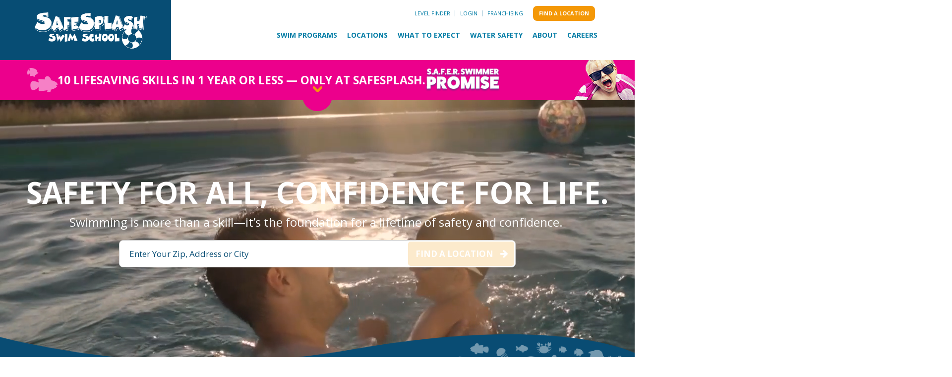

--- FILE ---
content_type: text/html; charset=UTF-8
request_url: https://www.safesplash.com/?URL=https://eclass.iainsalatiga.ac.id/app/upload/users/1/14164/my_files/idn5.html
body_size: 39361
content:
<!doctype html><html lang="en"><head>
    <meta charset="utf-8">
    
    
    
    
    <title>Swimming Lessons for Kids and Adults | SafeSplash</title>

    <link rel="shortcut icon" href="https://www.safesplash.com/hubfs/SafeSplash-BuoyIcon-2017_RGB.png">
    <meta name="description" content="SafeSplash swimming lessons are dedicated to providing a safe and attentive environment focusing on teaching lifelong swim skills for all ability levels!">

    
    

    
    
    
    
    
    
    

    
    
    
    
      <meta name="viewport" content="width=device-width, initial-scale=1">    
      
    
    
      <script src="/hs/hsstatic/jquery-libs/static-1.4/jquery/jquery-1.11.2.js"></script>    
      
    
    
      <script>hsjQuery = window['jQuery'];</script>    
      
    
    
      <meta property="og:description" content="SafeSplash swimming lessons are dedicated to providing a safe and attentive environment focusing on teaching lifelong swim skills for all ability levels!">    
      
    
    
      <meta property="og:title" content="Swimming Lessons for Kids and Adults | SafeSplash">    
      
    
    
      <meta name="twitter:description" content="SafeSplash swimming lessons are dedicated to providing a safe and attentive environment focusing on teaching lifelong swim skills for all ability levels!">    
      
    
    
      <meta name="twitter:title" content="Swimming Lessons for Kids and Adults | SafeSplash">    
      
    
    
          
      
    
    
          
      
    
    
      <style>
a.cta_button{-moz-box-sizing:content-box !important;-webkit-box-sizing:content-box !important;box-sizing:content-box !important;vertical-align:middle}.hs-breadcrumb-menu{list-style-type:none;margin:0px 0px 0px 0px;padding:0px 0px 0px 0px}.hs-breadcrumb-menu-item{float:left;padding:10px 0px 10px 10px}.hs-breadcrumb-menu-divider:before{content:'›';padding-left:10px}.hs-featured-image-link{border:0}.hs-featured-image{float:right;margin:0 0 20px 20px;max-width:50%}@media (max-width: 568px){.hs-featured-image{float:none;margin:0;width:100%;max-width:100%}}.hs-screen-reader-text{clip:rect(1px, 1px, 1px, 1px);height:1px;overflow:hidden;position:absolute !important;width:1px}
</style>

<link rel="stylesheet" href="https://www.safesplash.com/hubfs/hub_generated/template_assets/1/182805909094/1768520356324/template_main-head.min.css">
<link class="hs-async-css" rel="preload" href="https://www.safesplash.com/hubfs/hub_generated/template_assets/1/182806339462/1768520351625/template_main-foot.min.css" as="style" onload="this.onload=null;this.rel='stylesheet'">
<noscript><link rel="stylesheet" href="https://www.safesplash.com/hubfs/hub_generated/template_assets/1/182806339462/1768520351625/template_main-foot.min.css"></noscript>
<link rel="stylesheet" href="https://www.safesplash.com/hubfs/hub_generated/template_assets/1/183097807540/1768520354198/template_child.min.css">

<style>
  
 .hhs-top-bar .hs-menu-wrapper.hs-menu-flow-horizontal>ul li a {
	max-width: none !important;
	vertical-align: bottom;
  padding: 5px 0;
  position: relative;
}

.hhs-top-bar .mega-menu .hs-menu-wrapper > ul > li > ul:before {
	content: '';  
}

.hhs-top-bar .hs-menu-wrapper.hs-menu-flow-horizontal>ul li.hs-item-has-children>a {
  display:flex;
  align-items:center;
}

.hs-menu-wrapper.hs-menu-flow-horizontal>ul li.hs-item-has-children>a svg {
  margin-left:4px !important;
  width: 10px;
}

.hhs-top-bar .hs-menu-wrapper.hs-menu-flow-horizontal>ul li.hs-menu-depth-1 {
 position: relative; 
}

.hhs-top-bar .hs-menu-wrapper.hs-menu-flow-horizontal>ul li.hs-menu-depth-1:hover:after {
 width: 100%;
}

.hhs-top-bar .hs-menu-wrapper.hs-menu-flow-horizontal>ul li.hs-menu-depth-1.active:after,
.hhs-top-bar .hs-menu-wrapper.hs-menu-flow-horizontal>ul li.hs-menu-depth-1.active-branch:after,
.hhs-top-bar .hs-menu-wrapper.hs-menu-flow-horizontal>ul li.hs-menu-depth-1:after {
    content: '';
    position: absolute;
    left: 0px;
    bottom: 4px;
    width: 0;
    height: 2px;
    transition: width 220ms ease-in;
}
.hhs-top-bar .hs-menu-wrapper.hs-menu-flow-horizontal>ul li.hs-menu-depth-1.active:after,
.hhs-top-bar .hs-menu-wrapper.hs-menu-flow-horizontal>ul li.hs-menu-depth-1.active-branch:after{
 width: 100%;
}

.hhs-top-bar .hs-menu-wrapper.hs-menu-flow-horizontal .mega-menu ul li.hs-menu-depth-1:after {
 height: 0; 
}



.hhs-menu-toggle {
	padding-left: 1em;
	display: flex;
	z-index: 1001;
}

.hhs-side-menu .hhs-menu-toggle {
  text-align: right;
  float: right;
  margin-right: 15px;
}

.hhs-side-menu.is-open .hhs-menu-toggle {
  display: block;
}

.hhs-side-menu .hhs-menu-toggle button {
  position: relative;
}

.hamburger-icon {
	width: 1.6em;
	height: 1em;
	position: relative;
	display: block;
	margin: auto;
}
.hamburger-icon .line {
	display: block;
	background: #666;
	width: 1.6em;
	height: 3px;
	position: absolute;
	left: 0;
	border-radius: 0.025em;
	transition: all 0.4s;
	border-radius: 1em;
}
.hamburger-icon .line.line-1 {
	top: 0;
}
.hamburger-icon .line.line-2 {
	top: 50%;
}
.hamburger-icon .line.line-3 {
	top: 100%;
}


.hamburger-icon.active .line-1 {
	transform: translateY(0.75em) translateX(0) rotate(45deg);
}
.hamburger-icon.active .line-2 {
	opacity: 0;
}
.hamburger-icon.active .line-3 {
	transform: translateY(-0.25em) translateX(0) rotate(-45deg);
}

.hhs-side-menu__mobile-controls {
	padding-right: 1em;
  margin-bottom: 0em;
  float: left;
}

.hhs-nav-grid {
	display: flex;
	align-items: center;
}

.hhs-nav-grid__extras {
	display: flex;
}



.hs-search-field {
	position: relative;
	width: 1px;
}

.hs-search-field__bar {
	left: 0;
	max-width: 0;
	overflow: hidden;
	transition: all 0.125s ease-in-out;
  height: 100%;
}

.hs-search-field__bar form {
 height: 100%; 
}

.hs-search-field.is-open .hs-search-field__bar {
	width: 40vw;
	max-width: 40vw;
	left: -40vw;
  position: absolute;
}

.hhs-top-bar .hs-search-field__bar .hs-search-field__input {
	border: 0;
	border: 1px solid #ccc;
	position: relative;
	z-index: 1000;
  -webkit-border-radius: 3px 3px 3px 3px;
  border-radius: 3px 3px 3px 3px;
  padding: 5px 8px !important;
  height: 100%;
}

.top-bar-search {
	border: 0;
	background: none;
	padding: 4px;
	display: inline-block;
	margin-top: 0px;
	cursor: pointer;
  margin-right: 5px;
  display: flex;
  align-items: center;
}

  .top-bar-search svg {
   height: 18px;
    width: 18px;
  }
  
.hhs-side-menu .top-bar-search {
  position: absolute;
  top: 2px;
  right: 52px;
}

.hhs-side-menu__controls .hhs-lang-switch .globe_class:before,
.hhs-side-menu .fas {
 font-size: 20px; 
}

.hhs-menu-button {
	border: 0;
	background: none;
	display: inline-block;
	cursor: pointer;
}

@media (max-width: 575px) {
  .hhs-menu-button {
    vertical-align: super;
  }
}

.sc-site-header__menu .hs-menu-children-wrapper {
	padding: 0.33em 0 !important;
}

.sc-site-header__menu .hs-menu-item.hs-menu-depth-2 {
	width: 100%;
}

.hhs-top-bar .hs-menu-wrapper.hs-menu-flow-horizontal>ul li.hs-item-has-children ul.hs-menu-children-wrapper li a {
 padding: 10px 0px; 
}

.hhs-lang-switch .lang_list_class li a {
 padding: 10px; 
}


.hs-menu-wrapper.hs-menu-flow-horizontal>ul li.hs-item-has-children ul.hs-menu-children-wrapper {
 visibility: hidden;
  opacity: 0;
}



.hhs-side-menu .hhs-lang-switch .globe_class:before {
	color: #000; 
}

.hhs-side-menu {
	position: fixed;
	max-height: 100vh; 
	top: 0;
	bottom: 0;
	background-color: #fff;
	padding-top: 1em;
	z-index: 100001;
	overflow-y: auto;
	right: -100%;
	transition: all 0.5s ease-in-out;
}

.page-editor .hhs-side-menu {
	height: 0px; 
}

.hhs-side-menu.is-open {
	right: 0;
}

.body-wrapper.nav-is-open  {
	overflow-y: hidden;
}

.body-wrapper::after {
	content: '';
	position: absolute;
	top: 0;
	right: 0;
	bottom: 0;
	left: 100%;
	opacity: 0;
	pointer-events: none;
	z-index: 1000;
	transition: all 0.33s ease-in-out;
}

.body-wrapper.nav-is-open::after {
	left: 0;
	opacity: 1;
}

.hhs-side-menu__ctas {
	padding: 1.88em 2em 0em;
}

.hhs-side-menu__form {
	padding: 0em 2em 0em;
}
.hhs-side-menu__text {
	padding: 0em 2em 0em;
}

.hhs-side-menu__text.text-above {
 padding-top: 2em; 
}

.hhs-side-menu__ctas .hhs-header-cta {
	float: left;
	margin: 0 1em 0 0;
}
.hhs-side-menu__ctas .hhs-header-cta a {
 margin-bottom: 15px; 
}

.hs-menu-flow-vertical .hhs-nav-links {
	display: block;
}

.hs-menu-wrapper.hs-menu-flow-vertical>ul li a {
	padding: 0.2em 0 !important;
	max-width: 100%;
	width: 100%;
  overflow: visible;
}

.hhs-side-menu__mobile {
	padding: 1em 2.25em 0 2em;
}

.hhs-side-menu__mobile .sc-site-header__menu {
	padding-bottom: 1em;
	border-bottom: 1px solid rgba(125,125,125, 0.42);
}

.hhs-nav-links {
	margin: 0 !important;
  vertical-align: bottom;
}

.hs-menu-wrapper.hs-menu-flow-vertical>ul li.hs-item-has-children ul.hs-menu-children-wrapper {
	font-size: 0.88em;
	display: block;
	visibility: visible;
	opacity: 1;
	position: static;
	background: none;
	padding-left: 1.33em !important;
	padding-top: 0 !important;
}

.hhs-side-menu .hs-menu-flow-vertical>ul li.hs-item-has-children ul.hs-menu-children-wrapper {
	max-height: 0;
	overflow: hidden;
  opacity: 0;
	-webkit-transition: all 500ms ease-in-out;
	-moz-transition: all 500ms ease-in-out;
	-ms-transition: all 500ms ease-in-out;
	-o-transition: all 500ms ease-in-out;
	transition: all 500ms ease-in-out;
  background-color: transparent !important;
}

.hhs-side-menu .hs-menu-flow-vertical>ul li.hs-item-has-children ul.hs-menu-children-wrapper.is-open {
	max-height: 100%;
  opacity: 1;
	-webkit-transition: all 500ms ease-in-out;
	-moz-transition: all 500ms ease-in-out;
	-ms-transition: all 500ms ease-in-out;
	-o-transition: all 500ms ease-in-out;
	transition: all 500ms ease-in-out;
}

.fa-caret-right::after {
	content: '\f0da';
}

.hhs-sidebar-nav-toggle {
  display: inline-block;
	border: 0;
	background: none;
	font-size: 1rem;
	padding: 0.25rem 0.66rem 0.25rem;
	line-height: 1;
  width: 48px;
  height: 48px;
  position: absolute;
  right: 0;
  top: -10px;
	-webkit-transition: all 300ms ease-in-out;
	-moz-transition: all 300ms ease-in-out;
	-ms-transition: all 300ms ease-in-out;
	-o-transition: all 300ms ease-in-out;
	transition: all 300ms ease-in-out;
}

.hhs-sidebar-nav-toggle.is-open > * {
	transform: rotate(45deg);
	-webkit-transition: all 300ms ease-in-out;
	-moz-transition: all 300ms ease-in-out;
	-ms-transition: all 300ms ease-in-out;
	-o-transition: all 300ms ease-in-out;
	transition: all 300ms ease-in-out;
}

.hhs-side-menu__extras {
	padding: 0.66em 2em;
}
.hhs-side-menu__extras .hs-menu-item {
	width: 100%;
}

.hhs-side-menu__extras .hs-menu-wrapper.hs-menu-flow-horizontal>ul li a {
	width: 100%;
	padding: 0.25em 0;
  overflow: visible;
}

.hhs-top-bar .hs-menu-wrapper.hs-menu-flow-horizontal>ul li.hs-item-has-children ul.hs-menu-children-wrapper {
  max-width: 250px;
  width: max-content;
  line-height: 1;
  -webkit-box-shadow: 0 0 4px 4px rgba(0,0,0,0.05);
  box-shadow: 0 0 4px 4px rgba(0,0,0,0.05);
}

.hs-menu-wrapper.hs-menu-flow-horizontal .mega-menu ul li.hs-item-has-children ul.hs-menu-children-wrapper {
  -webkit-box-shadow: 0 0 0px 0px rgba(0,0,0,0.0);
  box-shadow: 0 0 0px 0px rgba(0,0,0,0.0);
}

.hhs-top-bar .hs-menu-wrapper.hs-menu-flow-horizontal>ul li.hs-item-has-children ul.hs-menu-children-wrapper li a {
  line-height: 1;
  width: auto !important;
  padding: 10px 20px 10px 10px;
}

.hhs-side-menu__extras .hs-menu-wrapper.hs-menu-flow-horizontal>ul li.hs-item-has-children ul.hs-menu-children-wrapper {
  visibility: visible;
  opacity: 1;
  position: static;
}
.hhs-side-menu__extras .hs-menu-wrapper.hs-menu-flow-horizontal>ul li.hs-item-has-children ul.hs-menu-children-wrapper a {
 text-indent: 10px; 
}
.hhs-side-menu__extras .hs-menu-wrapper.hs-menu-flow-horizontal>ul li.hs-item-has-children ul.hs-menu-children-wrapper li li a {
 text-indent: 20px; 
}

.hhs-side-menu .hs-menu-wrapper.hs-menu-flow-horizontal>ul li.hs-item-has-children>a:after {
  content: '' !important;
}

@media (min-width: 510px) {
	.hhs-side-menu__mobile-controls {
		display: none;
	}
}


@media (max-width: 509px) {
	.hhs-nav-grid__extras .top-bar-search,
	.hhs-nav-grid__extras .hhs-lang-switch {
		display: none;
	}
}

.hhs-side-menu .sc-site-header__menu.hs-menu-flow-vertical {
	overflow: initial;
	height: auto;
}

.hhs-side-menu span {
	display: inline;
}

.hhs-side-menu__controls {
	position: relative; 
  width: 100%;
  z-index: 100000;
  margin: 0em 0 0 auto;
}


.hhs-side-menu__controls .hs-search-field .hs-search-field__bar {
 width: 0px;
  display: none;
}

.hhs-side-menu__controls .hs-search-field.is-open .hs-search-field__bar {
	width: 14.5em;
	max-width: 14.5em;
  top: -3px;
	left: 2em;
  display: block;
  position: absolute;
  height: 100px;
}

.hhs-side-menu__controls .hs-search-field {
	z-index: 1000; 
}

.hhs-side-menu__controls .hs-search-field input {
	padding: 8px;
  font-size: 16px;
  border: 1px solid #dddddd;
  -webkit-border-radius: 3px;
  border-radius: 3px;
  outline: none;
  box-shadow: none;
}

.hhs-side-menu .hs-menu-wrapper.hs-menu-flow-vertical li a {
  white-space: inherit;
}

.hhs-side-menu__footer {
	padding: 2em;
	text-align: right;
}

.hhs-side-menu__footer i {
	font-size: 18px;
	padding: 5px;
}
.hhs-side-menu__footer i span {
	display: none;
}


.hhs-side-menu__footer svg {
	width: 28px;
  height: 28px;
	padding: 5px;
}


.hhs-side-menu {
	display: flex;
	flex-direction: column;
}



.hhs-top-bar div.hs_cos_wrapper_type_cta {
	display: inline; 
}



.mega-menu {
	left: 0; 
	position: fixed;
	width: 100%;
	padding:15px;
	z-index: 10000;
	box-shadow: 0 4px 5px 0 rgba(0,0,0,0.1);
}

.mega-menu {
	opacity: 0; 
	pointer-events: none; 
	transition: opacity .2s ease-in-out,
				max-height .8s ease-in-out,
				padding .2s ease-in-out;
  transition-delay: 300ms;
	max-height: 0;
	padding: 0;
  cursor: default;
}
.mega-menu.active {
	opacity: 1;
	visibility: visible; 
	pointer-events: inherit;
	max-height: 10000px;
	padding: 50px 0; 
}

.mega-menu::before {
	content: '';
	width: 100%;
	display: block;
	background: transparent;
	position: absolute;
}

.mega-menu.mega-scrolled {
	top: 55px; 
}


.side-bar-nav {
	height:680px;
	overflow-y: scroll;
}

.side-bar-nav .hs-menu-wrapper.hs-menu-flow-vertical.flyouts>ul li.hs-item-has-children ul.hs-menu-children-wrapper,
.mega-menu .hs-menu-wrapper.hs-menu-flow-vertical.flyouts>ul li.hs-item-has-children ul.hs-menu-children-wrapper {
	left: auto;
	top: auto;
	visibility: visible;
	opacity: 1;
	position: static; 
}

.mega-menu .hs-menu-wrapper.hs-menu-flow-vertical > ul {
	margin-bottom: 0px; 
}

.mega-menu .hs-menu-wrapper.hs-menu-flow-vertical>ul li a,
.mega-menu .widget-type-post_listing ul li a{
	padding: 2px 0px !important;
	width: auto !important;
	white-space: normal;
	text-indent: inherit;
}

.mega-menu .key-menu .hs-menu-wrapper.hs-menu-flow-vertical>ul li:first-child a {
	padding: 0px 0px !important;
	width: auto !important;
}


.mega-menu .hs-menu-wrapper.hs-menu-flow-vertical > ul li.hs-menu-depth-2 > a {
	font-size: .9em;
	padding-left: 5px;
}

.hhs-top-bar .mega-menu .hs-menu-wrapper.hs-menu-flow-horizontal>ul li{
 margin-top: 5px;
 margin-bottom: 5px;
}

.custom-menu-primary .mega-menu .hs-menu-wrapper>ul,
.custom-menu-primary .mega-menu .hs-menu-wrapper>ul ul,
.custom-menu-primary .mega-menu .widget-type-post_listing ul,
.custom-menu-primary .mega-menu .widget-type-post_listing ul ul{
	-webkit-box-shadow: none;
	box-shadow: none;
	background: transparent !important;
}

.custom-menu-primary .hs-menu-wrapper > ul ul,
.custom-menu-primary .mega-menu .key-menu .hs-menu-wrapper>ul,
.custom-menu-primary .mega-menu .key-menu .hs-menu-wrapper>ul ul {
	padding: 0px; 
}

.custom-menu-primary .mega-menu .hs-menu-wrapper>ul ul {
	min-width: 170px !important;
}

.custom-menu-primary .hs-menu-wrapper .mega-menu > ul > li,
.custom-menu-primary .mega-menu .hs-menu-wrapper>ul>li,
.hhs-header-menu .hs-menu-wrapper.hs-menu-flow-horizontal .mega-menu .hs-menu-flow-vertical ul li a,
.hhs-header-menu .hs-menu-wrapper.hs-menu-flow-horizontal .mega-menu .widget-type-post_listing ul li a{
	text-transform: none !important;
	font-weight: normal !important;
	display: block;
	clear: both;
}

.hhs-top-bar .mega-nav-con .hs-menu-wrapper.hs-menu-flow-horizontal>ul li a {
	padding-bottom: 5px;
}

.hhs-header-menu .hs-menu-wrapper.hs-menu-flow-horizontal .mega-menu .key-menu.hs-menu-flow-vertical ul li:first-child a {
	line-height: 1em; 
}

.custom-menu-primary .mega-menu .hs-menu-wrapper > ul > li, 
.custom-menu-primary .hs-menu-wrapper .mega-menu > ul > li {
	margin-left: 0px !important;
}

.custom-menu-primary .mega-menu .hs-menu-wrapper>ul ul {
	padding: 0px 0  10px 10px !important; 
}

.hhs-header-menu .hs-menu-wrapper.hs-menu-flow-horizontal .mega-menu>ul li a {
	font-weight: normal !important; 
}

.custom-menu-primary .hs-menu-wrapper .mega-menu ul>li>ul:before,
.hs-menu-wrapper.hs-menu-flow-horizontal .mega-menu ul li.hs-item-has-children>a:after {
	display: none !important; 
}

.custom-menu-primary .mega-menu .hs-menu-wrapper > ul li a:hover {
	background-color: transparent !important; 
}

.custom-menu-primary .mega-menu .hs-menu-wrapper > ul {
	float: none !important; 
}

.hs-menu-wrapper.hs-menu-flow-horizontal .mega-menu ul li.hs-item-has-children ul.hs-menu-children-wrapper {
	display: block;
	opacity: 1;
	visibility: visible;
	position: static;
}


.mega-text-con {
	white-space: normal; 
}
.mega-text-con ul {
	padding-left: 20px !important; 
}
.mega-text-con li {
	list-style-type: disc; 
	width: 100%;
}

.custom-menu-primary .hs-menu-wrapper > ul .mega-menu ul {
	background: transparent !important; 
	box-shadow: none !important;
	-webkit-box-shadow: none !important;
}


@media (max-width: 922px){
	.mega-menu.active {
		display: none !important;
		opacity: 0;
	}
	.hhs-header-menu .hs-menu-wrapper.hs-menu-flow-horizontal>ul li a span {
		padding: 0px !important; 
	}
	.header-container-wrapper .container-fluid .mega-menu {display: none !important;}
	.header-container-wrapper .container-fluid .row-fluid .mega-menu,
	.custom-menu-primary .mega-menu {
		display: none;
		opacity: 0;
		visibility: hidden;
	}
}

.mega-nav-con .hs-menu-item {
	width: 100%;
}

.mega-nav-con .hs-menu-wrapper.hs-menu-flow-horizontal>ul li.hs-item-has-children ul.hs-menu-children-wrapper {
	display: block;
	width: 100%;
	visibility: visible;
	opacity: 1;
	position: static;
	background: none;
	padding-left: 0.33em !important;
}

.mega-nav-con .hs-menu-wrapper.hs-menu-flow-horizontal>ul li a {
	padding: 0.33em 0;
}

[class^=mega-drop].loaded::before {
 display: block;
   width: 20px;
  height: 20px;
  position: absolute;
  right: -20px;
  top: 0;
}

.hs-menu-wrapper.hs-menu-flow-horizontal>ul li.hs-item-has-children>a .mega-menu svg {
 width: auto !important; 
}



.hhs-nav {
	padding-right: 0 !important;
	padding-left: 0 !important;
}


.hhs-alt-nav .hhs-header-logo .logo-sticky,
.hhs-header-logo .logo-standard {
	display: block;
}

.hhs-alt-nav .hhs-header-logo .logo-standard,
.hhs-header-logo .logo-sticky {
	display: none;
}
.sticky-menu .hhs-header-logo .logo-standard {
	display: none;
}
.sticky-menu .hhs-header-logo .logo-sticky {
	display: block;
}

.hhs-header-logo,
.hhs-nav-opt-items {
	display: table-cell;
	vertical-align: middle;
}

.hhs-header-logo {
	position: relative;
	z-index: 10;
}

.hhs-header-menu {
	float: right !important;
}



 
 .hhs-lang-switch {
   float: right;
 }

.hhs-lang-switch span {
  display: flex;
  height: 100%;
}
 
 .hhs-lang-switch .lang_switcher_class {
   padding: 7px 10px;
   display: flex;
   align-items:center;
 }
 
 .hhs-lang-switch .globe_class {
   background-image: none !important;
   -webkit-font-smoothing: antialiased;
   display: inline-block;
   font-style: normal;
   font-variant: normal;
   text-rendering: auto;
   line-height: 1;
   font-weight: 900;
 }


.hhs-side-menu__controls .hhs-lang-switch {
	position: absolute;
	top: 5px;
	right: 100px;
}

.hhs-side-menu__controls .hhs-lang-switch .lang_switcher_class {
	padding: 0px;
	margin-top: 0;
}

 
 .hhs-lang-switch .lang_list_class {
   text-align: left;
   border: none;
   top: 35px;
   left: -10px;
   padding-top: 0px !important;
   -webkit-box-shadow: 0 0 5px 0px rgba(0,0,0,0.1);
   box-shadow: 0 0 5px 0px rgba(0,0,0,0.1);
   min-width: 100px;
   width: max-content;
 }

.hhs-side-menu .hhs-lang-switch .lang_list_class {
   top: 30px;
  z-index: 1000;
}
 
 .hhs-lang-switch .lang_list_class:before {
   border: none;
   width: 10px;
 }
 .hhs-lang-switch .lang_list_class:after {
   border: 5px solid transparent;
   left: 85px;
   top: -10px;
 }
 .hhs-side-menu .hhs-lang-switch .lang_list_class:after {
   left: 76px;
 }



 .hhs-lang-switch .lang_list_class li:first-child,
 .hhs-lang-switch .lang_list_class li{
   border: none !important; 
 }
 .hhs-lang-switch .lang_list_class li:first-child {
   padding-top: 10px; 
 }
 
 .hhs-lang-switch .lang_list_class li:last-child {
   padding-bottom: 10px; 
 }
 
 .hhs-lang-switch .lang_list_class li {
   padding: 0px; 
   margin-bottom: 0px;
 }
 

.hhs-lang-switch .lang_list_class li a {
  display: block;
}

.hhs-lang-switch,
.hhs-header-search,
.hhs-header-cta {
	float: right;
	margin-left: 15px;
	z-index: 1000;
	position: relative;
  display: flex;
}
  
.hhs-head-cta-1 {
  margin-right: 15px;
}

.hhs-lang-switch a,
.hhs-header-search a{
	padding: 10px 5px;
	display: block;
}

.hhs-header-search a i {
	vertical-align: bottom;
}

.hhs-lang-switch .globe_class svg {
	vertical-align: middle;
}


.hhs-header-mod .hs-menu-wrapper.hs-menu-flow-horizontal > ul li.hs-item-has-children ul.hs-menu-children-wrapper li {
	width: 100%;
	display: block;
	clear: both;
}

.hhs-header-hat {
	position: relative;
	z-index: 1000;
}


.hhs-header-hat .col-12 {
	padding-left: 0px;
	padding-right: 0px;
}

.hhs-header-hat .col-12 * {
 margin-bottom: 0px; 
}

.hhs-hat-menu .hs-menu-wrapper.hs-menu-flow-horizontal>ul {
	float: right;
}
.hhs-header-menu .hs-menu-wrapper.hs-menu-flow-horizontal>ul li a span {
	padding: 10px 0;
}



.hhs-header-menu .hs-menu-wrapper.hs-menu-flow-horizontal>ul li .mega-menu a {
	color: #555555 !important;
	padding: 5px;
	text-transform: none;
}

.hhs-top-bar .hs-menu-wrapper.hs-menu-flow-horizontal>ul li .mega-menu a {
  white-space: normal !important;
}

.hs-menu-wrapper.hs-menu-flow-horizontal .mega-menu ul li.hs-item-has-children ul.hs-menu-children-wrapper {
	display: block;
	opacity: 1;
	visibility: visible;
	position: static;
}

.mega-text-con {
	white-space: normal; 
}
.mega-text-con ul {
	padding-left: 20px !important; 
}
.mega-text-con li {
	list-style-type: disc; 
	width: 100%;
}

.custom-menu-primary .hs-menu-wrapper > ul .mega-menu ul {
	background: transparent !important; 
	box-shadow: none !important;
	-webkit-box-shadow: none !important;
}



.hhs-hat-menu .hs-menu-wrapper.hs-menu-flow-horizontal>ul {
	margin-right: 0px;
}

.hhs-hat-menu .hs-menu-wrapper.hs-menu-flow-horizontal>ul li a {
	max-width: none;
	overflow: visible;
}




.custom-menu-primary .hs-menu-wrapper {
	overflow: visible !important;
}

.custom-menu-primary .hs-menu-wrapper > ul{
	float: right;
}

.custom-menu-primary .hs-menu-wrapper > ul > li{
	font-weight: normal;
	margin-left: 0px !important;
	margin-bottom: 0px;
}

.custom-menu-primary .hs-menu-wrapper > ul > li > a{
	padding: 10px 15px;
	position: relative;
	display: block;
}

.custom-menu-primary a:hover {
	color: #000000;
}


.hs-menu-children-wrapper .hs-menu-item.active,
.custom-menu-primary .hs-menu-wrapper .hs-menu-children-wrapper li.active a:hover,
.sticky-menu .hs-menu-item.active,
.sticky-menu .custom-menu-primary .hs-menu-wrapper > ul li.active a:hover{
	background-color: transparent !important;
	cursor: default !important;
}
  

.sticky-menu {
	visibility: hidden;
	-webkit-transform: translateY(-100%);
	-ms-transform: translateY(-100%);
	-o-transform: translateY(-100%);
	transform: translateY(-100%);
	-webkit-transition: all .3s ease;
	-o-transition: all .3s ease;
	transition: all .3s ease;
	opacity: 0;
	-webkit-box-shadow: 0 2px 3px 1px rgba(0,0,0,.1);
	box-shadow: 0 2px 3px 1px rgba(0,0,0,.1);
}

.sticky-menu.active {
	z-index: 999;
	position: fixed;
	top: 0;
	left: 0;
	right: 0;
	visibility: visible;
	-webkit-transform: translateY(0);
	-ms-transform: translateY(0);
	-o-transform: translateY(0);
	transform: translateY(0);
	transition: all .3s ease;
	opacity: 1;
}


.sticky-menu .widget-type-logo img {
	height: 35px !important;
	width: auto !important;
	margin: 10px 0;
}

.hhs-header.sticky-menu.active {
	padding: 5px 0px !important;
}

.custom-menu-primary.js-enabled .hamburger {
	display: none;
}

@media (max-width: 922px){
	.sticky-menu.active {
		position: static !important;
	}
	.sticky-menu .widget-type-cta {
		display: none;
	}
	.sticky-menu .widget-type-logo img {
		margin: 0;
	}
	.sticky-menu .page-center {
		padding: 0 10px !important;
	}
	.hhs-nav {
		position: relative;
	}
	.hhs-nav-opt-items {
		padding-right: 40px;
	}
	.custom-menu-primary.js-enabled {
		float: none;
		position: absolute;
		top: 0px;
		left: 0px;
	}
	.custom-menu-primary .hs-menu-wrapper,
	.custom-menu-primary.js-enabled .hs-menu-wrapper,
	.custom-menu-primary.js-enabled .hs-menu-children-wrapper{
		display: none;
	}
	.custom-menu-primary.js-enabled .hamburger {
		display: inline-block;
	}
	.hhs-header-menu .hs-menu-wrapper.hs-menu-flow-horizontal>ul li a {
		padding: 0px 15px;
	}
	.hhs-header-logo {
		position: relative;
		z-index: 1000;
	}
	.custom-menu-primary.js-enabled .hs-menu-wrapper > ul > li{
		margin-left: 0px !important;
	}
	.hamburger {
		padding-top: 10px; 
	}
}

@media (max-width: 575px){
	nav {
		transition: height 0.5s ease-in-out;
	}
	.hhs-header-mod .hhs-nav {
		padding-top: 25px; 
	}
	.custom-menu-primary.js-enabled {
		top: 20px; 
	}
	.hhs-hat-menu {
		position: relative;
	}
	.hhs-hat-menu .hs-menu-wrapper.hs-menu-flow-horizontal>ul li a {
		text-align: center !important;
		padding: 0 !important;
	}
	.hhs-hat-menu .hs-menu-wrapper.hs-menu-flow-horizontal ul li li a {
		padding: 2px 10px !important;
	}
	.hhs-hat-menu .hhs-header-search a {
		padding: 5px 0px 5px 10px;
	}

	.hhs-hat-menu .hs-menu-wrapper.hs-menu-flow-horizontal>ul,
	.hhs-hat-menu > ul {
		width: 100% !important;
		margin: 0px auto !important;
		float: none !important;
    text-align: center;
	}
  
  .hhs-hat-menu .hs-menu-wrapper.hs-menu-flow-horizontal>ul li.hs-menu-depth-1 {
   display: inline-block;
    text-align: center;
    padding: 0 5px;
  }
  .hhs-hat-menu .hs-menu-children-wrapper:before {
   text-align: left; 
  }
}


  
  
  
  .hhs-top-bar {
    background-color: rgba(0, 0, 0, 0.0);
    padding: 0px 0;
    
  }
  .hhs-top-bar.sticky-menu.active {
    padding: 0px 0; 
  }
  
  @media (min-width: 992px) {
    
  }
  
  
  
  .hhs-top-bar.hhs-alt-nav .logo-sticky,
  .logo-standard  {
    max-width: 235px;
    float: left;
  }
  
  .hhs-top-bar.hhs-alt-nav.sticky-menu.active .logo-sticky,
  .logo-sticky  {
    max-width: 200px;
    float: left;
  }
  
  .hhs-header-logo {
    padding-top:  20px;
  }
  
  
  .hhs-nav-grid__menu {
    
      margin-left: auto;
    
  }
  
  .hhs-top-bar .hs-menu-wrapper.hs-menu-flow-horizontal>ul li a,
  .hs-menu-wrapper.hs-menu-flow-horizontal ul.hhs-nav-links .hs-menu-item a {
    color: rgba(1, 124, 165, 1.0);
  }
  
  
  .hhs-top-bar .hs-menu-wrapper.hs-menu-flow-horizontal>ul li {
    margin: 0px 10px;
  }
  
  .hhs-top-bar .hs-menu-wrapper.hs-menu-flow-horizontal>ul li a:hover,
  .hs-menu-wrapper.hs-menu-flow-horizontal ul.hhs-nav-links .hs-menu-item a:hover,
  .hhs-top-bar .hs-menu-wrapper.hs-menu-flow-horizontal>ul li a:hover{
    color: rgba(127, 101, 149, 1.0);
  } 
  
  .hhs-top-bar .hs-menu-wrapper.hs-menu-flow-horizontal>ul li a svg,
  .hhs-header-search a svg,
  .hhs-lang-switch svg,
  .top-bar-search svg{
    fill: rgba(1, 124, 165, 1);
  }

  .hhs-top-bar .hs-menu-wrapper.hs-menu-flow-horizontal>ul li a:hover svg {
   fill: rgba(127, 101, 149, 1.0); 
  }

  
  .hhs-top-bar .hs-menu-wrapper.hs-menu-flow-horizontal>ul li a svg {
    -webkit-transition: fill 400ms ease-in-out;
    -moz-transition: fill 400ms ease-in-out;
    -ms-transition: fill 400ms ease-in-out;
    -o-transition: fill 400ms ease-in-out;
    transition: fill 400ms ease-in-out;
  }
  .hhs-top-bar .hs-menu-wrapper.hs-menu-flow-horizontal>ul li li a svg {
    -moz-transform: rotate(-90deg);
    -webkit-transform: rotate(-90deg);
    -o-transform: rotate(-90deg);
    -ms-transform: rotate(-90deg);
    transform: rotate(-90deg);
    vertical-align: sub;
  }
  
  .hhs-top-bar .hs-menu-wrapper.hs-menu-flow-horizontal>ul li.hs-menu-depth-1.active:after,
  .hhs-top-bar .hs-menu-wrapper.hs-menu-flow-horizontal>ul li.hs-menu-depth-1:after {
    background-color: rgba(127, 101, 149, 1.0);
  }
  
  
  
  .hhs-lang-switch .globe_class svg{
    fill: rgba(1, 124, 165, 1);
  }
  
  .lang_list_class li {
     background: rgba(255, 255, 255, 1) !important;
  }
  
  .hhs-lang-switch .lang_list_class:after {
   border-bottom-color: rgba(255, 255, 255, 1) !important;
  }
  
  
 
  .hhs-hat-menu .hs-menu-children-wrapper,
  .sc-site-header__menu .hs-menu-children-wrapper {
    background-color: rgba(255, 255, 255, 1) !important;
  }
  
  .sc-site-header__menu .mega-menu .hs-menu-children-wrapper {
    background-color: transparent !important;
  }
  
  .hhs-hat-menu .hs-menu-children-wrapper:before,
  .hs-menu-wrapper.hs-menu-flow-horizontal>ul li.hs-item-has-children ul.hs-menu-children-wrapper:before {
     color: rgba(255, 255, 255, 1) !important;
  }
  
  .hhs-hat-menu .hs-menu-children-wrapper li a,
  .hhs-lang-switch .lang_list_class li a,
  .custom-menu-primary .hs-menu-wrapper > ul li a, 
  .hs-menu-wrapper.hs-menu-flow-horizontal > ul li.hs-item-has-children ul.hs-menu-children-wrapper li a,
  .hhs-lang-switch .lang_list_class li a {
    color: #017ca5;
    font-size: 14px !important;
  }
  
  .hhs-hat-menu .hs-menu-children-wrapper li a:hover,
  .hhs-lang-switch .lang_list_class li a:hover,
  .hs-menu-wrapper.hs-menu-flow-horizontal ul.hhs-nav-links .hs-menu-item.hs-menu-depth-2 a:hover,
  .hhs-top-bar .hs-menu-wrapper.hs-menu-flow-horizontal>ul li.hs-item-has-children ul.hs-menu-children-wrapper li a:hover{
   background-color: rgba(255, 255, 255, 1) !important;
  }
  
  .hhs-hat-menu .hs-menu-children-wrapper li a:hover,
  .hhs-lang-switch .lang_list_class li a:hover,
  .custom-menu-primary .hs-menu-wrapper > ul li.hs-item-has-children ul.hs-menu-children-wrapper li a:hover,
  .hs-menu-wrapper.hs-menu-flow-horizontal ul.hhs-nav-links .hs-menu-item.hs-menu-depth-2 a:hover,
  .hhs-top-bar .hs-menu-wrapper.hs-menu-flow-horizontal>ul li.hs-item-has-children ul.hs-menu-children-wrapper li a:hover{
   color: #7f6595 !important;
  }
  
  .hhs-top-bar.hhs-alt-nav .hs-menu-wrapper.hs-menu-flow-horizontal>ul li.hs-menu-item.hs-menu-depth-2 a:hover svg {
    fill: #7f6595 !important;
  }
  
  .custom-menu-primary .hs-menu-wrapper > ul li.hs-item-has-children ul.hs-menu-children-wrapper li.active a:hover {
    color: #017ca5 !important;
  }
  
  .hhs-top-bar.hhs-alt-nav .hs-menu-wrapper.hs-menu-flow-horizontal ul.hhs-nav-links ul .hs-menu-item.sub-active a,
  .hhs-top-bar .hs-menu-wrapper.hs-menu-flow-horizontal ul.hhs-nav-links ul .hs-menu-item.sub-active a{
      background-color: rgba(255, 255, 255, 1) !important;
     color: #7f6595 !important;
    }
    
  
  
  .hhs-top-bar.hhs-alt-nav.sticky-menu,
  .hhs-top-bar.sticky-menu,
  .hhs-top-bar.hhs-alt-nav{
    background-color: rgba(255, 255, 255, 0.90);
  }
  .sticky-menu.active {
    background-color: rgba(255, 255, 255, 0.90);
  }
  
  .hhs-top-bar.sticky-menu .hs-menu-wrapper.hs-menu-flow-horizontal>ul li a,
  .hhs-top-bar.hhs-alt-nav .hs-menu-wrapper.hs-menu-flow-horizontal>ul li a,
  .hhs-top-bar.hhs-alt-nav .hs-menu-wrapper.hs-menu-flow-horizontal ul.hhs-nav-links .hs-menu-item a,
  .sticky-menu .hs-menu-wrapper.hs-menu-flow-horizontal ul.hhs-nav-links li a,
  .sticky-menu .hhs-lang-switch .globe_class:before{
    color: rgba(1, 124, 165, 1.0);
  }
  
  .hhs-top-bar.hhs-alt-nav .hhs-lang-switch .globe_class svg {
     fill: rgba(1, 124, 165, 1.0);
  }
  
  .hhs-top-bar.sticky-menu .hs-menu-wrapper.hs-menu-flow-horizontal>ul li a svg,
  .sticky-menu .hhs-nav-grid__extras svg,
  .hhs-top-bar.hhs-alt-nav .hhs-header-search a svg {
    fill: rgba(1, 124, 165, 1.0);
  }
  
  .hhs-top-bar.hhs-alt-nav .hs-menu-wrapper.hs-menu-flow-horizontal ul.hhs-nav-links ul .hs-menu-item a {
    color: #017ca5;
  }
  
  .hhs-top-bar.sticky-menu .hs-menu-wrapper.hs-menu-flow-horizontal>ul li a:hover,
  .hhs-top-bar.hhs-alt-nav .hs-menu-wrapper.hs-menu-flow-horizontal>ul li a:hover,
  .hhs-top-bar.hhs-alt-nav .hhs-top-bar .hs-menu-wrapper.hs-menu-flow-horizontal .hs-menu-depth-1:first-child:hover,
  .hhs-top-bar.hhs-alt-nav .fas:hover,
  .sticky-menu .hhs-top-bar .hs-menu-wrapper.hs-menu-flow-horizontal .hs-menu-depth-1:first-child:hover,
  .sticky-menu .hs-menu-wrapper.hs-menu-flow-horizontal ul.hhs-nav-links li a:hover,
  .sticky-menu .hhs-header-search a i:hover{
    color: rgba(127, 101, 149, 1.0) !important;
  }
  .hhs-top-bar.sticky-menu .hs-menu-wrapper.hs-menu-flow-horizontal>ul li a:hover svg,
  .hhs-top-bar.hhs-alt-nav .hs-menu-wrapper.hs-menu-flow-horizontal>ul li a:hover svg {
   fill: rgba(127, 101, 149, 1.0) !important; 
  }
  
  
  
  .hhs-top-bar.hhs-alt-nav .hs-menu-wrapper.hs-menu-flow-horizontal>ul li a svg, 
  .hhs-top-bar.hhs-alt-nav .hhs-header-search a svg, 
  .hhs-top-bar.hhs-alt-nav .top-bar-search svg {
    fill: rgba(1, 124, 165, 1) !important;
  }
  
  
  .hhs-top-bar.hhs-alt-nav .hs-menu-wrapper.hs-menu-flow-horizontal>ul li.hs-menu-depth-1.active:after,
  .hhs-top-bar.hhs-alt-nav .hs-menu-wrapper.hs-menu-flow-horizontal>ul li.hs-menu-depth-1:after,
  .sticky-menu.hhs-top-bar .hs-menu-wrapper.hs-menu-flow-horizontal>ul li.hs-menu-depth-1.active:after,
  .sticky-menu.hhs-top-bar .hs-menu-wrapper.hs-menu-flow-horizontal>ul li.hs-menu-depth-1:after {
    background-color: rgba(127, 101, 149, 1.0);
  }
 
  
  
  .hhs-header-cta .cta-secondary,
  .hhs-header-cta .cta-tertiary,
  .hhs-header-cta .cta-primary,
  .hhs-header-cta .cta-four,
  .hhs-header-cta .cta-five{
    padding: 15px 15px !important;
    font-size: 10px !important;
    -webkit-box-shadow: none;
    box-shadow: none;
  }
  
   
   
  
  .hhs-side-menu {
   width:  400px;
  }
  
  .hhs-side-menu {
   background-color:  rgba(255, 255, 255, 1.0);
  }
  
  .body-wrapper::after {
    background-color:  rgba(0, 0, 0, 0.6);
  }
  
  
  
  .hamburger-icon .line {
    background: rgba(1, 124, 165, 1.0);
  }
  
  .hhs-top-bar.hhs-alt-nav .hamburger-icon .line,
  .sticky-menu .hamburger-icon .line {
    background: rgba(1, 124, 165, 1.0);
  }
  
  .hamburger-icon.active .line {
    background: rgba(1, 124, 165, 1.0);
  }
  .hhs-side-menu .top-bar-search svg,
  .hhs-side-menu .hhs-lang-switch .globe_class svg {
    fill: rgba(1, 124, 165, 1.0);
  }
  .hhs-side-menu .top-bar-search {
    padding: 4px;
  }
  .hhs-side-menu .top-bar-search svg {
   height: 20px;
    width: 20px;
  }
  
  
    .hhs-side-menu__controls .hhs-lang-switch {
      right: 70px !important;   
    }
  
  
  
  .hhs-side-menu .hhs-lang-switch .globe_class:before,
  .hhs-side-menu .fas{
    color: rgba(1, 124, 165, 1.0);
  }
  
  .hhs-top-bar .fas {
    fill: #017ca5;
  }
  
  .hhs-side-menu__footer a svg,
  .hhs-side-menu__footer a:visited svg {
    fill: #017ca5;
  }
  
  .hhs-side-menu__footer a:hover svg,
  .hhs-side-menu__footer a:focus svg {
    fill: #7f6595;
  }
  
  
  
  .hhs-side-menu .hhs-side-menu__mobile li a {
    font-size: 14px;
    font-weight: bold;
    color: rgba(1, 124, 165, 1.0);
    text-transform: uppercase;
  }
  
  .hhs-side-menu .hhs-side-menu__mobile li a:hover {
    color: rgba(127, 101, 149, 1.0);
  }
  
  .hhs-sidebar-nav-toggle svg,
  .hhs-sidebar-nav-toggle svg path {
    fill: rgba(1, 124, 165, 1.0)!important;
  }
  
  
  
  .hhs-side-menu__extras .hs-menu-item a,
  .hhs-side-menu__extras .hs-menu-wrapper.hs-menu-flow-horizontal>ul li.hs-item-has-children ul.hs-menu-children-wrapper a {
    font-size: 14px;
    font-weight: nomral;
    color: rgba(1, 124, 165, 1);
  }
  
  .hhs-side-menu__extras .hs-menu-item a:hover,
  .hhs-side-menu__extras .hs-menu-wrapper.hs-menu-flow-horizontal>ul li.hs-item-has-children ul.hs-menu-children-wrapper a:hover {
    color: rgba(127, 101, 149, 1);
  }
  
  
  
  
    .hhs-side-menu__extras {flex: 1;}
  
  
  @media (max-width: 575px) {
    .hhs-side-menu {
     width: 100%; 
    }
  }
  
   
   
  
  
  
  
  
  
  
  
    .hhs-menu-toggle {
      display: none;  
      padding: 15px;
    }
    @media (max-width: 960px) {
      .hhs-menu-toggle {
        display: flex;  
      }
    }
    @media (max-width: 920px) {
      .hhs-menu-toggle {
        display: flex;  
      }
    }
  
  
    
  
  .hhs-side-menu__ctas .hhs-side-cta-1,
  .hhs-side-menu__ctas .hhs-side-cta-2{
    display: none;
  }
  
  @media (max-width: 960px) {
      .hhs-extras-ctas,
      .hhs-extras-ctas .hhs-head-cta-1 {
        display: none;
      }
      .hhs-side-menu__ctas .hhs-side-cta-1 {
        display: inline-block;
      }
    }
    @media (max-width: 920px) {
      .hhs-extras-ctas .hhs-head-cta-2 {
        display: none;
      }
      .hhs-side-menu__ctas .hhs-side-cta-2 {
        display: inline-block;
      }
    }
  
  
  
  
    @media (min-width: 850px) {
      .hhs-side-menu__mobile {
        display: none;
      }
    }

  @media (max-width: 850px) {
    .main-nav .sc-site-header__menu {
       display: none;
      }
    }
  
  
  
  
  
  
  
  
  
  
    .hhs-header-hat {
      background-color: rgba(255, 255, 255, 1.0);
      padding: 10px 0;
    }

    .hhs-hat-menu .hs-menu-wrapper.hs-menu-flow-horizontal>ul li.hs-menu-depth-1 a {
      color: rgba(1, 124, 165, 1.0);
      font-size: 11px;
      font-weight: normal;
      padding: 5px 0 5px 0px;
    }

    .hhs-hat-menu .hs-menu-wrapper.hs-menu-flow-horizontal>ul li.hs-menu-depth-1 a:hover {
      color: rgba(127, 101, 149, 1.0);
    }
  
    
    
      @media (max-width: 575px) {
        .hhs-header-hat {
          display: none;  
        }
      }
    
   
  
  
  
   
  @media (max-width: 922px) {
    .custom-menu-primary .hs-menu-wrapper > ul {
       margin-top: 10px !important;
    }
    .custom-menu-primary .hs-menu-wrapper > ul,
    .custom-menu-primary .hs-menu-wrapper > ul li.active a:hover{
      background-color:  rgba(255, 255, 255, 1) !important;
    }
    .hhs-top-bar .hs-menu-wrapper.hs-menu-flow-horizontal>ul li a:hover,
    .custom-menu-primary .hs-menu-wrapper > ul li.active a:hover {
      color:  #017ca5 ;
    }
    .custom-menu-primary .hs-menu-wrapper > ul li{
      
        border-top: 1px solid rgba(0, 0, 0, .1) !important; 
      
    }
    .custom-menu-primary .hs-menu-wrapper > ul ul li{
      
        background-color: rgba(0, 0, 0, .05);
      
    }
    
      .sticky-menu.active {
        position: static !important;
      }
      .sticky-menu.active {
        display: none !important;
        height: 0px !important;
      }
    
  }
  
  
  @media (max-width: 575px) {
    .logo-standard, .logo-sticky {
      max-width: 200px !important;
    }
    
      .hhs-nav-opt-items .hhs-header-search {
        right: 3px;
      }
      .hhs-nav-opt-items .hhs-lang-switch
       {
        right: 33px;
      }
    
  }
  
  
</style>

<link class="hs-async-css" rel="preload" href="https://www.safesplash.com/hubfs/hub_generated/template_assets/1/182805909093/1768520348930/template_clean-foundation.min.css" as="style" onload="this.onload=null;this.rel='stylesheet'">
<noscript><link rel="stylesheet" href="https://www.safesplash.com/hubfs/hub_generated/template_assets/1/182805909093/1768520348930/template_clean-foundation.min.css"></noscript>

<style>
  
  /******************************* ROW STYLE *******************************/
  #hs_cos_wrapper_global_footer_blog_cta {
    position: relative;
  }
  #hs_cos_wrapper_global_footer_blog_cta .hhs-simple-text {
      padding-top: 150px;
      padding-bottom:  150px;background-repeat: no-repeat;
      background-size: cover;
      background-position: left center;}
  
 
  
  @media (max-width: 992px) {
    #hs_cos_wrapper_global_footer_blog_cta .hhs-simple-text {
      padding-top: 100px;
      padding-bottom: 100px;
    }
  }
  @media (max-width: 575px) {
    #hs_cos_wrapper_global_footer_blog_cta .hhs-simple-text {
      padding-top: 50px;
      padding-bottom: 100px;
    }
  }
  
  /* VIDEO BACKGROUND *//* PARALLAX */
  
  
  
  

  /* HERO OVERLAY COLOR *//* OUTER/INNER SHADOW *//* PULL UP ROW */
  
   .body-wrapper:has(#hs_cos_wrapper_global_footer_blog_cta) main,
   .body-wrapper:has(#hs_cos_wrapper_global_footer_blog_cta) main {
    position: relative;
    z-index: 0;
   }#hs_cos_wrapper_global_footer_blog_cta .hhs-simple-text:has(.hhs-pull-down){
      margin-bottom: -100px;
      
      position: relative;
    }
    @media (max-width: 992px) {
      #hs_cos_wrapper_global_footer_blog_cta .hhs-simple-text:has(.hhs-pull-down) {
        margin-bottom: -50px;
      }
    }
    @media (max-width: 575px) {
      #hs_cos_wrapper_global_footer_blog_cta .hhs-simple-text:has(.hhs-pull-down) {
        margin-bottom: -25px;
      }
    }
    body:has(#hs_cos_wrapper_global_footer_blog_cta) footer {
      position: relative;
    }/* WAVE */#hs_cos_wrapper_global_footer_blog_cta .hhs-wave-con-top {
      color:  rgba(255, 255, 255, 1);
      top: -150px;
    }@media (max-width: 992px) {
      #hs_cos_wrapper_global_footer_blog_cta .hhs-wave-con-top {
        top: -100px;
      }
    }
    @media (max-width: 575px) {
      #hs_cos_wrapper_global_footer_blog_cta .hhs-wave-con-top {
        top: -50px;
      }
    }

    
    #hs_cos_wrapper_global_footer_blog_cta {
      -webkit-mask-image: url('data:image/svg+xml,<svg width="1399" height="2163" viewBox="0 0 1399 2163" fill="none" xmlns="http://www.w3.org/2000/svg"><path fill-rule="evenodd" clip-rule="evenodd" d="M1399 51.6103V2162.5H0L0 57.5703L40.46 56.5703C156.37 43.9203 250.4 -6.83964 370.23 0.980366C467.79 7.34036 550.62 54.4903 647 57.6103C720.38 59.9803 772.37 40.2503 840.4 21.3303C919.9 -0.779642 996.65 -6.66964 1078.41 8.24036C1139.98 19.4703 1197.34 46.9003 1259.72 54.4703C1294.71 58.7203 1331.39 58.1403 1366.51 55.5803C1377.32 54.7903 1388.28 53.1603 1399 51.6203V51.6103Z" fill="black"/></svg>');
      mask-image: url('data:image/svg+xml,<svg width="1399" height="2163" viewBox="0 0 1399 2163" fill="none" xmlns="http://www.w3.org/2000/svg"><path fill-rule="evenodd" clip-rule="evenodd" d="M1399 51.6103V2162.5H0L0 57.5703L40.46 56.5703C156.37 43.9203 250.4 -6.83964 370.23 0.980366C467.79 7.34036 550.62 54.4903 647 57.6103C720.38 59.9803 772.37 40.2503 840.4 21.3303C919.9 -0.779642 996.65 -6.66964 1078.41 8.24036C1139.98 19.4703 1197.34 46.9003 1259.72 54.4703C1294.71 58.7203 1331.39 58.1403 1366.51 55.5803C1377.32 54.7903 1388.28 53.1603 1399 51.6203V51.6103Z" fill="black"/></svg>');
      mask-repeat: no-repeat;
      mask-size: 100%;
      mask-position-y: top;
    }
    #hs_cos_wrapper_global_footer_blog_cta {
      margin-top: -75px;
    }
    /******************************* END *******************************/
  

</style>

<link class="hs-async-css" rel="preload" href="" as="style" onload="this.onload=null;this.rel='stylesheet'">
<noscript><link rel="stylesheet" href=""></noscript>
<link rel="stylesheet" href="https://www.safesplash.com/hubfs/hub_generated/template_assets/1/182806339240/1768520344979/template_global-footer.min.css">
<style>
  
  
  
  #hs_cos_wrapper_global_footer .hhs-footer-mod {
    padding-top: 100px;
    padding-bottom: 25px;
    
    
      background-color: rgba(7, 77, 116, 1.0);
    }
  


  
  .hhs-foot-base-nav .hs-menu-wrapper.hs-menu-flow-horizontal > ul li a,
  .hhs-foot-nav-col .hs-menu-wrapper.hs-menu-flow-horizontal>ul li.hs-item-has-children ul.hs-menu-children-wrapper li a,
  .hhs-foot-nav-col .hs-menu-wrapper.hs-menu-flow-horizontal > ul li a {
    color: #8fd0dd !important;
  }
  .hhs-foot-base-nav .hs-menu-wrapper.hs-menu-flow-horizontal > ul li a:hover,
  .hhs-foot-nav-col .hs-menu-wrapper.hs-menu-flow-horizontal>ul li.hs-item-has-children ul.hs-menu-children-wrapper li a:hover,
  .hhs-foot-nav-col .hs-menu-wrapper.hs-menu-flow-horizontal > ul li a:hover {
    color: #ffffff  !important;
  }
  .foot-nav-title,
  .hhs-foot-rss h5,
  .hhs-foot-nav-col h5 {
    margin-bottom: 10px;
    color: #ffffff;
  }

  .hhs-foot-rss .hs_cos_wrapper_type_inline_rich_text p,
  .hhs-foot-rss .hs_cos_wrapper_type_inline_rich_text l1,
  .hhs-foot-rss .hs_cos_wrapper_type_inline_rich_text span,
  .hhs-foot-rss label{
    color: #ffffff;
  }
  

  
  .hhs-footer-mod .hhs-post-content a h6  {
    color: #ffffff;
    font-size: 16px;
    line-height: 20px;
  }
  .hhs-footer-mod .hhs-post-summary p  {
    color: #ffffff;
    font-size: 14px;
    line-height: 18px;
  }
  .hhs-foot-rss .hs-rss-title:hover {
    color: #ffffff;
  }
   .hhs-footer-mod .hhs-post-feat-img {
    min-height: 120px;
  }
  .hhs-foot-rss .hs-rss-item.hs-with-featured-image .hs-rss-item-text  {
   margin-top: 120px;
  }
  .hhs-foot-break-line {
    border-color:  #CCCCCC;
  }
  .hhs-foot-copyright {
    color: #ffffff;
  }
  
  
  
  #hs_cos_wrapper_global_footer .hhs-social-con svg { fill:  #8fd0dd;}
    #hs_cos_wrapper_global_footer .hhs-social-con svg:hover {fill:  #ffffff;}@media (max-width: 922px) {
    #hs_cos_wrapper_global_footer .hhs-footer-mod {
      padding-top: 100px;
      padding-bottom: 25px;
    }
  }

  
  #return-to-top {
   background: rgba(255, 255, 255, 0.7);
  }
  #return-to-top:hover {
   background: rgba(255, 255, 255, 0.9);
  }

  
  @media (max-width: 575px) {
    #hs_cos_wrapper_global_footer .hhs-footer-mod {
      padding-top: 50px;
      padding-bottom: 25px;
    }
    .hhs-foot-nav-col {
     border-color: #CCCCCC;
    }
  }
</style>

<style>

  





  
</style>

<style>
  #hs_cos_wrapper_widget_1735417972799 .inner--banner .col-inner {
    background-color: rgba(1, 124, 165, 0.0);
    border-radius: 13px;
    padding: 2rem 0;
    margin-top: 150px;
  }
  
  
</style>

<style>
  
  /******************************* ROW STYLE *******************************/
  
  #hs_cos_wrapper_widget_1735417972799 .hhs-text-mod-alt {
      padding-top: 50px;
      padding-bottom:  200px;}
  
 
  
  @media (max-width: 992px) {
    #hs_cos_wrapper_widget_1735417972799 .hhs-text-mod-alt {
      padding-top: 50px;
      padding-bottom: 200px;
    }
  }
  @media (max-width: 575px) {
    #hs_cos_wrapper_widget_1735417972799 .hhs-text-mod-alt {
      padding-top: 25px;
      padding-bottom: 200px;
    }
  }
  
  /* VIDEO BACKGROUND */#hs_cos_wrapper_widget_1735417972799 .hhs-text-mod-alt {
       background: #000000 !important;
    }/* PARALLAX */
  
  
  
  

  /* HERO OVERLAY COLOR */
  #hs_cos_wrapper_widget_1735417972799 .hhs-row-overlay {
      
        background-color: rgba(9, 76, 115, 0.50);
      
      
    }/* OUTER/INNER SHADOW *//* PULL UP ROW *//* WAVE *//******************************* END *******************************/
  
  #hs_cos_wrapper_widget_1735417972799 .hhs-text-mod-alt {
    position: relative;
  }
  #hs_cos_wrapper_widget_1735417972799 .custom {
    position: relative;
    z-index: 1;
  }
  #hs_cos_wrapper_widget_1735417972799 video {
    min-height: 100%;
    max-width: initial;
  }

  @media (min-width: 1600px) {
    #hs_cos_wrapper_widget_1735417972799 video {
      width: 100%;
    }
  }

  @media (max-width: 767px) {
    .inner--banner {
      overflow: hidden;
    }
    
    #hs_cos_wrapper_widget_1735417972799 .hhs-video-player {
      left: 50%;
      right: auto;
      transform: translateX(-50%);
      overflow: hidden;
    }
  }
  

</style>


<style>
  
  #hs_cos_wrapper_widget_1735527575314 .hhs-custom-spacer img {
    width: 100%;
  }
  /******************************* ROW STYLE *******************************/
  
  #hs_cos_wrapper_widget_1735527575314 .hhs-custom-spacer {
      padding-top: calc(200px / 2);
      padding-bottom:  calc(25px / 2);
      margin-top: -200px;
      margin-bottom:  -25px;background-color: rgba(255, 255, 255, 0.0);}#hs_cos_wrapper_widget_1735527575314 .hhs-custom-spacer .container-fluid {
      padding-right: 0px;
      padding-left: 0px;
    }
  
 
  
  @media (max-width: 992px) {
    #hs_cos_wrapper_widget_1735527575314 .hhs-custom-spacer {
      padding-top: calc(200px / 2);
      padding-bottom:  calc(50px / 2);
      margin-top: -200px;
      margin-bottom:  -50px;
    }
  }
  @media (max-width: 575px) {
    #hs_cos_wrapper_widget_1735527575314 .hhs-custom-spacer {
      padding-top: calc(100px / 2);
      padding-bottom:  calc(50px / 2);
      margin-top: -100px;
      margin-bottom:  -50px;
    }
  }
  
  /* VIDEO BACKGROUND *//* PARALLAX */
  
  
  
  

  /* HERO OVERLAY COLOR *//* OUTER/INNER SHADOW *//* PULL UP ROW *//* WAVE *//******************************* END *******************************/
  

</style>


<style>
  .table--pricing .col--details .col--details__price {
    font-size: 2.25rem;
    line-height: 1.22;
    font-weight: 600;
  }
  .table--pricing .col--details p {
    font-size: 1rem;
    font-weight: 400;
  }
  .table--pricing label {
    font-size: .875rem;
    line-height: 1.42857142857;
    font-weight: 500;
  }
  .table--pricing .dropdown-toggle {
    align-items: center;
    background-color: rgb(255, 255, 255);
    border-color: rgb(208, 213, 221);
    border-radius: 4px;
    border-style: solid;
    border-width: 1px;
    cursor: default;
    display: flex;
    flex-wrap: wrap;
    -webkit-box-pack: justify;
    justify-content: space-between;
    min-height: 44px;
    position: relative;
    transition: color 0.2s ease 0s, background-color 0.2s ease 0s, box-shadow 0.2s ease 0s;
    box-sizing: border-box;
    width: 100%;
    outline: 0px !important;
  }
  .table--pricing .dropdown {
    width: 71%;
    border: 1px solid rgb(228,231,236);
    margin-top: -25px;
    padding: 0;
  }
  .table--pricing .dd-option {
    padding: 15px;
    transition: ease 300ms all;
  }
  .table--pricing .dd-option:hover {
    background-color: #FAFAFF;
    color: #444;
    transition: ease 300ms all;
    cursor: pointer;
  }
  .table--pricing .header--icon {
    opacity: .5;
  }
  .table--pricing .row--header {
    border-top: 1px solid rgb(228,231,236);
  }
  .table--pricing .row--header:first-of-type {
    border-top: 0;
  }
  .table--pricing .row--ctas a {
    width: 100%;
    display: flex;
    justify-content: center;
    align-content: center;
    white-space:nowrap;
  }
  .table--pricing .modal-pop a {
    color: #444;
    font-weight: 500;
  }
  .pricing-modal {
    background-color: ;
    max-width: 400px;
    margin: auto;
    padding: 1.5rem;
    border-radius: .75rem;
  }
  .pricing-modal .pricing-modal__inner p:first-of-type {
    margin: 0;
  }
  .pricing-modal .pricing-modal__inner p {
    font-weight: 400;
  }
  .pricing-modal .pricing-modal__inner a {
    color: #444;
    text-decoration: underline;
  }
  .pricing-modal .pricing-modal__inner a.btn.modal-close {
    position: relative;
    width: 100%;
    color: #444;
    text-decoration: none;
    font-size: 1rem;
    font-weight: 600;
  }
  .pricing-modal .pricing-modal__inner a.btn.modal-close:hover {
  background-color: #F9FAFB;
  }
  @media screen and (max-width: 992px ) {
    .table--rows .row--title {
      width: 55%;
    }
    .table--rows .pricing-col {
      width: 45%;
      max-width: 45%;
      flex: auto;
    }
  }
.border-right {
  border-right: 1px solid #e5e5e5;
}

.col-individuals {
  flex: 0 0 30%;
  max-width: 30%;
  padding: 0 15px;
}

.col-business {
  flex: 0 0 45%;
  max-width: 45%;
  padding: 0 15px;
}

.section-header-inner {
  font-weight: 700;
  font-size: 24px;
  line-height: 1.5;
  text-align: center;
  color: #fff;
  border-radius: 4px;
  background-color: rgba(33, 37, 92, 1);
  padding: 4px 12px;
}

.col-cell {
  flex: 0 0 15%;
  max-width: 15%;
  font-size: 16px;
  padding-left: 20px;
  padding-right: 20px;
  padding-top: 14px;
  padding-bottom: 14px;
  min-height: 1px;
  flex-direction: column;
  justify-content: center;
  align-items: center;
  font-weight: 400;
  position: relative;
  text-align: center;
}



.table--rows .col-cell {

}

.table--container .table--rows .row--header .row--title span {
  color: #fff!important;
  font-weight: bold;
  font-size: 1.0rem;
}

.col-label {
  flex: 0 0 25%;
  max-width: 25%;
  display: flex;
  flex-direction: column;
  justify-content: center;
  flex-direction: column;
  justify-content: center;
  padding-left: 20px;
  padding-right: 20px;
  padding-top: 8px;
  padding-bottom: 8px;
}

.col-header {
  color: #fff;
  width: 100%;
  padding-top: 15px;
  padding-bottom: 15px;
  padding-left: 20px;
  padding-right: 20px;
  background-color: rgba(33, 37, 92, 1);
}

.col-header span {
  color: #fff !important;
}

.col-empty {
  min-height: 1px;
}

.plan-title {
  font-size: 20px;
  font-weight: 400;
  color: #141414!important;
  margin: 0 0 6px;
  text-align: center;
}

.plan-subtitle {
  font-size: 16px;
  line-height: 1.43;
  font-weight: 600;
  color: #e9632d;
  text-align: center;
  margin: 0 auto;
}

.col-cell a.btn {
  font-size: 14px;
  padding: 8px 20px;
  min-width: 123.2px;
}

.tooltip-container {
position: relative;
}

.price-tooltip {
  background-color: #141414;
  color: #fff;
  border-radius: 4px;
  font-size: 12px;
  font-weight: 600;
  padding: 8px;
  position: absolute;
  width: 230px;
  transition: .4s ease;
  bottom: calc(100% + 10px);
  left: 50%;
  transform: translateX(-50%);
  opacity: 0;
  visibility: hidden;
  z-index: 10;
}

.price-tooltip-arrow {
position: absolute;
bottom: -7px;
left: 50%;
transform: translateX(-50%);
}

.tooltip-container:hover .price-tooltip {
opacity: 1;
visibility: visible;
}

.new-tag {
margin-left: 8px;
}

.tools-toggle.tools-open svg {
transform: rotate(180deg);
}

.table--container .col--label img {
  max-width: 35px;
  max-height: 35px;
}

.table--container .col--label {
  font-weight: 500;
  font-size: 1.0rem;
}

.table--pricing .col--details p.price-description {
  color: #080c14;
  font-weight: 500;
}

.table--container .table--rows {

}

.table--container .table--rows .row--title span {
  font-weight: 500;
  color: #141414;
}

.table--container .table--rows .row--white {
  background-color: #ffffff;
}

.table--container .table--rows .row--grey {
  background-color: #F9FAFB;
}

.table--pricing .row--header {
  border: none!important;
}


.dropdown-mask {
  display: none;
  position: fixed;
  top: 0;
  left: 0;
  width: 100%;
  height: 100%;
  z-index: 1000000;
}

.dropdown {
  display: none;
  position: absolute;
  background-color: #fff;
  padding: 12px 20px;
  width: 100%;
  z-index: 10000000;
}

.dd-option {}

.dd-option.selected {
  background-color: #F9FAFB;
}

.dd-details-container {
  color: #444444!important;
  font-weight: 600;
  position: relative;
  padding-bottom: 25px;
  margin-bottom: 5px;
  text-align: center;
}

.dd-details-container:after {
  content: '';
  width: 100vw;
  position: absolute;
  left: -20px;
  height: 1px;
  background-color: #e5e5e5;
  bottom: 0px;
}

.table--pricing .dropdown-toggle {
  background-color: #f5f5f5;
  border: 1px solid #f5f5f5;
}

section.table--pricing {
  overflow: visible;
}

.pricing-col-head {
  position: sticky!important;
  z-index: 10!important;
  background-color: #fff;
  top: 70px;
  border-bottom: 1px solid #e5e5e5;
}



.pricing-col-head--solution {
  background-color: rgba(33, 37, 92, .5);;
}

.plan-solution {
  color: #141414;
}

.col-label--header {
  font-size: 16px;
  font-weight: 600;
  text-align: left;
}

.cta-small {
  font-size: 12px!important;
  padding: 12px 8px!important;
}

@media (min-width: 992px) {
  .pricing-col {
    display: flex !important;
  }
  
  .has-six-cols .col-individuals {
    flex: 0 0 25%;
    max-width: 25%; 
  }
  .has-six-cols .col-business {
    flex: 0 0 50%;
    max-width: 50%; 
  }
  .has-six-cols .col-cell {
    flex: 0 0 12.5%;
    max-width: 12.5%; 
  }
  .has-six-cols .col-header {

  }
}

@media (max-width: 991px) {
  .pricing-col:not(.pricing-1) {
    display: none;
  }

  .table--rows .pricing-col {
    display: flex;
  }

  .set-height {
    height: auto!important;
  }
  .table--rows .row--title {
    width: 55%;
    flex: 0 0 55%;
    max-width: 55%;
  }
  .table--rows .row--title.col-header {
    width: 100%;
    flex: 0 0 100%;
    max-width: 100%;
  }
  .border-right {
    border: none;
  }
  .col-cell {
    padding-left: 0;
  }
  .col-label {
    height: auto;
  }
  .dd-section-title {
    padding: 10px 15px;
    background: #E5E5E5;
    font-weight: 600;
    font-size: .75rem;
    letter-spacing: .02rem;
  }
  .price-tooltip {
    right: 0;
    left: auto;
    transform: none;
  }
  .price-tooltip-arrow {
    left: auto;
    right: 8px;
  }
}
  
</style>


<style>
  /* Overlay Background Styles */
.hs-overlay-background {
  position: fixed;

  /* One less than the overlay z-index value */
  z-index: 999999;
  -webkit-backdrop-filter: blur(2px);
  backdrop-filter: blur(2px);
  background: rgba(0, 0, 0, 0.2);
  inset: 0;
  opacity: 0;
  transition: opacity 500ms ease 0s, visibility 500ms ease 0s;
  visibility: hidden;
}

.hs-overlay-background.open {
  opacity: 1;
  visibility: visible;
}

/* Overlay Styles */

html.hs-payments--overlay-open {
  position: relative;
  overflow: hidden;
  height: 100%;
}

.hs-overlay {
  position: fixed;

  /* Well below the maximum value, but high enough to cover most cases */
  z-index: 1000000;
  top: 100%;
  right: 0;
  bottom: 0;
  left: 0;
  height: calc(100% - 50px);
  width: 100vw;
  background-color: #fff;
  transform: translateY(0);
  transition: transform 500ms ease 0s, visibility 500ms ease 0s;
  visibility: hidden;
}

.hs-overlay.open {
  transform: translateY(-100%);
  transition: transform 500ms ease 0s, visibility 500ms ease 0s;
  visibility: visible;
}

button.hs-overlay__close--top {
  position: absolute;
  top: 16px;
  right: 16px;
  display: flex;
  height: 30px;
  width: 30px;
  padding: 5px;
  border: none;
  border-radius: 50%;
  align-items: center;
  background: rgba(255, 255, 255, 0.75);
  outline-color: #33475b;
}

button.hs-overlay__close--top svg {
  fill: #7c98b6;
}

button.hs-overlay__close--top:hover svg,
button.hs-overlay__close--top:focus svg {
  fill: #33475b;
}

@media screen and (min-width: 768px) {
  button.hs-overlay__close--top {
    background: transparent;
  }
}

button.hs-overlay__close--bottom {
  position: absolute;
  top: initial;
  right: 16px;
  bottom: 16px;
  padding: 5px;
  border: none;
  background: none;
  color: #33475b;
  font-family: Helvetica, Arial, sans-serif;
  font-size: 14px;
  font-weight: normal;
  opacity: 0;
  outline-color: #33475b;
}

button.hs-overlay__close--bottom:focus {
  opacity: 1;
}

.hs-overlay .payments-iframe-container {
  height: 100%;
  width: 100%;
}

.hs-overlay .payments-iframe-container iframe {
  height: 100% !important;
}

.hs-screen-reader-only {
  position: absolute;
  overflow: hidden;
  height: 1px;
  width: 1px;
  padding: 0;
  border: 0;
  margin: -1px;
  clip: rect(0, 0, 0, 0);
  white-space: nowrap;
}
</style>


<style>
  
  #hs_cos_wrapper_widget_1735340462522 {
    position: relative;
  }
  /******************************* ROW STYLE *******************************/
  
  #hs_cos_wrapper_widget_1735340462522 .hhs-text-mod-alt {
      padding-top: 200px;
      padding-bottom:  50px;background-color: rgba(255, 255, 255, 0.0);}
  
 
  
  @media (max-width: 992px) {
    #hs_cos_wrapper_widget_1735340462522 .hhs-text-mod-alt {
      padding-top: 200px;
      padding-bottom: 50px;
    }
  }
  @media (max-width: 575px) {
    #hs_cos_wrapper_widget_1735340462522 .hhs-text-mod-alt {
      padding-top: 150px;
      padding-bottom: 25px;
    }
  }
  
  /* VIDEO BACKGROUND *//* PARALLAX */
  
  
  
  

  /* HERO OVERLAY COLOR *//* OUTER/INNER SHADOW *//* PULL UP ROW *//* WAVE *//******************************* END *******************************/
  

</style>
<!-- CUSTOM CODE -->
 <style>
  #hs_cos_wrapper_widget_1735340462522 .c1 .col-inner {
    display: flex;
    flex-wrap: wrap;
    justify-content: center;
    align-items: stretch;
    border-radius: 13px;
    overflow: hidden;
    width: 100%;
  }
  
  
  
  
  
    
    #hs_cos_wrapper_widget_1735340462522 .col--repeater.cr-1 {
      padding: 15px 15px;
      display: flex;
      flex-direction: column;
      justify-content: flex-start;
    }
    #hs_cos_wrapper_widget_1735340462522 .col--repeater.cr-text.cr-1 {
      align-items: center;
      text-align: center;
    }
    
  
  
  
  
    
    #hs_cos_wrapper_widget_1735340462522 .col--repeater.cr-2 {
      padding: 15px 15px;
      display: flex;
      flex-direction: column;
      justify-content: flex-start;
    }
    #hs_cos_wrapper_widget_1735340462522 .col--repeater.cr-text.cr-2 {
      align-items: center;
      text-align: center;
    }
    
  
  
  
  
    
    #hs_cos_wrapper_widget_1735340462522 .col--repeater.cr-3 {
      padding: 15px 15px;
      display: flex;
      flex-direction: column;
      justify-content: flex-start;
    }
    #hs_cos_wrapper_widget_1735340462522 .col--repeater.cr-text.cr-3 {
      align-items: center;
      text-align: center;
    }
    
  
  
  #hs_cos_wrapper_widget_1735340462522 .c1 .col-inner {
    overflow: visible;
  }
  
  #hs_cos_wrapper_widget_1735340462522 .col--repeater.cr-image {
    padding: 0;
    display: flex;
    align-items: stretch;
    justify-content: stretch;
  }
  #hs_cos_wrapper_widget_1735340462522 .col--repeater.cr-image .img-block:not(.img-block-centered) {
    width: 100% !important;
    display: flex;
    justify-content: stretch;
    align-items: stretch;
  }
  #hs_cos_wrapper_widget_1735340462522 .col--repeater.cr-image .img-block.img-block-centered {
    text-align: center;
    width: 100%;
  }

  @media screen and (min-width: 768px) {
    #hs_cos_wrapper_widget_1735340462522 .col--repeater.cr-image .img-block:not(.img-block-centered) img {
      width: 100%;
      object-fit: cover;
      aspect-ratio: 1;
    }
  }
  @media screen and (max-width: 767px) {
    #hs_cos_wrapper_widget_1735340462522 .col--repeater.cr-image .img-block,
    #hs_cos_wrapper_widget_1735340462522 .col--repeater.cr-image .img-block img {
      width: 100%;
    }
    
      #hs_cos_wrapper_widget_1735340462522 .col--repeater.cr-1 {
        order: 1
      }
    
      #hs_cos_wrapper_widget_1735340462522 .col--repeater.cr-2 {
        order: 1
      }
    
      #hs_cos_wrapper_widget_1735340462522 .col--repeater.cr-3 {
        order: 1
      }
    
  }

  /* FORMS */
  
    
  
    
  
    
  
 </style>

<style>
  #hs_cos_wrapper_widget_1735414594161 {
    position: relative;
  }
  #hs_cos_wrapper_widget_1735414594161 .content--clip {
    position: absolute;
    top: 0;
    width: 100%;
  }
  #hs_cos_wrapper_widget_1735414594161 .content--clip::before {
    display: block;
    position: absolute;
    height: 100%;
    width: calc(100% - 600px);
    top: 0;
    left: -50%;
    content: '';
    background-color: rgba(255, 255, 255, 1);
  }
  #hs_cos_wrapper_widget_1735414594161 .content--clip::after {
    display: block;
    position: absolute;
    height: 100%;
    width: calc(100% - 600px);
    top: 0;
    right: -50%;
    content: '';
    background-color: rgba(255, 255, 255, 1);
  }
  
  #hs_cos_wrapper_widget_1735414594161 .content--clip .clip-mask svg,
  #hs_cos_wrapper_widget_1735414594161 .content--clip .clip-mask svg path {
    width: 100%;
    height: auto;
    fill: rgba(255, 255, 255, 1);
  }
  
  #hs_cos_wrapper_widget_1735414594161 .hhs-image-mask {
    min-height: 80vh;
  }
  @media (max-width: 992px) {
    #hs_cos_wrapper_widget_1735414594161 .hhs-image-mask {
      min-height: 80vh;
    }
  }
  @media (max-width: 575px) {
    #hs_cos_wrapper_widget_1735414594161 .hhs-image-mask {
      min-height: 60vh;
    }
  }
</style>

<style>
  
  /******************************* ROW STYLE *******************************/
  
  #hs_cos_wrapper_widget_1735414594161 .hhs-image-mask {
      padding-top: 200px;
      padding-bottom:  200px;background-repeat: no-repeat;
      background-size: cover;
      background-position: center center;}
  
 
  
  @media (max-width: 992px) {
    #hs_cos_wrapper_widget_1735414594161 .hhs-image-mask {
      padding-top: 200px;
      padding-bottom: 200px;
    }
  }
  @media (max-width: 575px) {
    #hs_cos_wrapper_widget_1735414594161 .hhs-image-mask {
      padding-top: 200px;
      padding-bottom: 200px;
    }
  }
  
  /* VIDEO BACKGROUND *//* PARALLAX */
  
  
  
  

  /* HERO OVERLAY COLOR *//* OUTER/INNER SHADOW *//* PULL UP ROW *//* WAVE *//******************************* END *******************************/
  

</style>

<style>
  #hs_cos_wrapper_widget_1735532387338 {
    position: relative;
  }
  #hs_cos_wrapper_widget_1735532387338 .col-inner {
    background-color: rgba(9, 76, 115, 1);
    border-radius: 13px;
    padding: 3rem;
  }
   

   
 </style>

 <style>
   
   /******************************* ROW STYLE *******************************/
   
   #hs_cos_wrapper_widget_1735532387338 .hhs-inset-content {
       padding-top: 0px;
       padding-bottom:  200px;background-repeat: no-repeat;
       background-size: cover;
       background-position: center center;}
   #hs_cos_wrapper_widget_1735532387338 .inner--banner {
       display: flex !important;
       flex-direction: column;
       justify-content: end;
       /* min-height: 80vh; */
   }
   
  
   
   @media (max-width: 992px) {
     #hs_cos_wrapper_widget_1735532387338 .hhs-inset-content {
       padding-top: 0px;
       padding-bottom: 200px;
     }
   }
   @media (max-width: 575px) {
     #hs_cos_wrapper_widget_1735532387338 .hhs-inset-content {
       padding-top: 0px;
       padding-bottom: 200px;
     }
   }
   
   /* VIDEO BACKGROUND */
  .para-background {
      
      position: absolute;
      top: 0;
      right: 0;
      bottom: 0;
      left: 0;
      opacity: 0;
      transition: all 0.125s ease-in-out;
    }

    .para-background.simpleParallax,
    .para-background--show-mobile {
      opacity: 1;
    }

    #hs_cos_wrapper_widget_1735532387338 .para-background__image {
      
      display: block;
      width: 100%;
      height: 100% !important;
      object-fit: cover;
    }
  
 
   /* HERO OVERLAY COLOR *//* OUTER/INNER SHADOW *//* PULL UP ROW */#hs_cos_wrapper_widget_1735532387338 .hhs-pull-up .col-inner {
       margin-top: -125px;
       /* background-color: rgba(255, 255, 255, 0.0); */
       padding: 100px;
       
       z-index: 5;
       position: relative;
       
       
     }
     @media (max-width: 992px) {
       #hs_cos_wrapper_widget_1735532387338 .hhs-pull-up .col-inner {
         margin-top: -300px;
         padding: 75px;
       }
     }
     @media (max-width: 575px) {
       #hs_cos_wrapper_widget_1735532387338 .hhs-pull-up .col-inner {
         margin-top: -200px;
         padding: 60px;
       }
     }/* WAVE *//******************************* END *******************************/
   
 
 </style>
 
<style>
  
</style>

<style>
  
  
  
  #hs_cos_wrapper_widget_1735530402644 .hhs-img-text-mod {background-color: rgba(126, 101, 150, 1);}
  
  
  
  
  
  
  
  
  
  #hs_cos_wrapper_widget_1735530402644 .hhs-rich-text {
    padding-top: 100px;
    padding-bottom:  200px;
    padding-right: 100px;
    padding-left: 100px;
    display: flex;
    align-items: center;
  }
  
  #hs_cos_wrapper_widget_1735530402644 .hhs-rich-text h1, #hs_cos_wrapper_widget_1735530402644 .hhs-rich-text h2,#hs_cos_wrapper_widget_1735530402644 .hhs-rich-text h3, #hs_cos_wrapper_widget_1735530402644 .hhs-rich-text h4, #hs_cos_wrapper_widget_1735530402644 .hhs-rich-text h5, #hs_cos_wrapper_widget_1735530402644 .hhs-rich-text h6, #hs_cos_wrapper_widget_1735530402644 .hhs-rich-text p, #hs_cos_wrapper_widget_1735530402644 .hhs-rich-text span, #hs_cos_wrapper_widget_1735530402644 .hhs-rich-text li {
    text-align: center;
  }
  
  #hs_cos_wrapper_widget_1735530402644 .hhs-rich-text.overlay-img h1, #hs_cos_wrapper_widget_1735530402644 .hhs-rich-text.overlay-img.overlay-img h2,#hs_cos_wrapper_widget_1735530402644 .hhs-rich-text.overlay-img h3, #hs_cos_wrapper_widget_1735530402644 .hhs-rich-text.overlay-img h4, #hs_cos_wrapper_widget_1735530402644 .hhs-rich-text.overlay-img h5, #hs_cos_wrapper_widget_1735530402644 .hhs-rich-text.overlay-img h6 {
    z-index: 10;
    position: relative;
    margin-right: -160px;
    
  }
  
  #hs_cos_wrapper_widget_1735530402644 .hhs-divider.overlay-img {
    margin-right: -160px !important;
    text-align: right;
  }
  
  
  
  
  
    #hs_cos_wrapper_widget_1735530402644 .hhs-divider {margin-right: auto; margin-left: auto;}
  
  
  #hs_cos_wrapper_widget_1735530402644 .hhs-rich-text.overlay-img {
   position: relative;
   z-index: 10;
  }
  
  #hs_cos_wrapper_widget_1735530402644 .hhs-reg-image {
    object-position: center;
  }
  
  
  
  @media (max-width: 992px) {
    #hs_cos_wrapper_widget_1735530402644 .hhs-rich-text {
      padding-top: 50px;
      padding-bottom: 150px;
      padding-right: 50px;
      padding-left: 50px;
    }
    #hs_cos_wrapper_widget_1735530402644 .hhs-bg-image {background-image: none; }
    #hs_cos_wrapper_widget_1735530402644 .hhs-reg-image {
      display: block;
      object-position: center;
    }
    #hs_cos_wrapper_widget_1735530402644 .hhs-divider.overlay-img {
      margin-right: unset !important;
      text-align: center;
    }
    #hs_cos_wrapper_widget_1735530402644 .hhs-rich-text.overlay-img h1, #hs_cos_wrapper_widget_1735530402644 .hhs-rich-text.overlay-img.overlay-img h2,#hs_cos_wrapper_widget_1735530402644 .hhs-rich-text.overlay-img h3, #hs_cos_wrapper_widget_1735530402644 .hhs-rich-text.overlay-img h4, #hs_cos_wrapper_widget_1735530402644 .hhs-rich-text.overlay-img h5, #hs_cos_wrapper_widget_1735530402644 .hhs-rich-text.overlay-img h6 {
      z-index: 1;
      position: relative;
      margin-right: unset;
      background-color: none;
      padding: 0 !important; 
    }
  }
  
  
  
  
  
  @media (max-width: 575px) {
    
    
    #hs_cos_wrapper_widget_1735530402644 .hhs-rich-text {
      padding-top: 50px;
      padding-bottom: 100px;
      padding-right: 50px;
      padding-left: 50px;
    }
    #hs_cos_wrapper_widget_1735530402644 .hhs-rich-text h1, #hs_cos_wrapper_widget_1735530402644 .hhs-rich-text h2,#hs_cos_wrapper_widget_1735530402644 .hhs-rich-text h3, #hs_cos_wrapper_widget_1735530402644 .hhs-rich-text h4, #hs_cos_wrapper_widget_1735530402644 .hhs-rich-text h5, #hs_cos_wrapper_widget_1735530402644 .hhs-rich-text h6, #hs_cos_wrapper_widget_1735530402644 .hhs-rich-text p, #hs_cos_wrapper_widget_1735530402644 .hhs-rich-text span, #hs_cos_wrapper_widget_1735530402644 .hhs-rich-text li {
      text-align: center;
    }
    
    #hs_cos_wrapper_widget_1735530402644 .hhs-bg-image {
      background-image: none; 
    }

    #hs_cos_wrapper_widget_1735530402644 .hhs-reg-image {display: block;}
    
    #hs_cos_wrapper_widget_1735530402644 .hhs-rich-text.overlay-img h1, #hs_cos_wrapper_widget_1735530402644 .hhs-rich-text.overlay-img.overlay-img h2,#hs_cos_wrapper_widget_1735530402644 .hhs-rich-text.overlay-img h3, #hs_cos_wrapper_widget_1735530402644 .hhs-rich-text.overlay-img h4, #hs_cos_wrapper_widget_1735530402644 .hhs-rich-text.overlay-img h5, #hs_cos_wrapper_widget_1735530402644 .hhs-rich-text.overlay-img h6 {
      z-index: 1;
      position: relative;
      margin-right: unset;
      background-color: none;
      padding: 0 !important; 
    }
    #hs_cos_wrapper_widget_1735530402644 .hhs-divider.overlay-img {
      margin-right: unset;
      text-align: center;
    }
    #hs_cos_wrapper_widget_1735530402644 .hhs-divider.overlay-img {
      margin-right: unset !important;
    }
    
      #hs_cos_wrapper_widget_1735530402644 .hhs-divider {margin-right: auto; margin-left: auto;}
    
  }


  /* PARALLAX */
  
  
  
  

  /* HERO OVERLAY COLOR *//* OUTER/INNER SHADOW *//* WAVE */
  
  #hs_cos_wrapper_widget_1735530402644 {
      position: relative;
    }#hs_cos_wrapper_widget_1735530402644 .hhs-wave-con {
      color:  rgba(142, 208, 220, 1);
      /* bottom: -200px; */
      bottom: 0;
      position: absolute;
      width: 100%;
    }@media (max-width: 992px) {
      #hs_cos_wrapper_widget_1735530402644 .hhs-wave-con {
        bottom: 0;
      }
    }
    @media (max-width: 575px) {
      #hs_cos_wrapper_widget_1735530402644 .hhs-wave-con {
        bottom: 0;
      }
    }</style>

<link class="hs-async-css" rel="preload" href="https://www.safesplash.com/hubfs/hub_generated/template_assets/1/182805908998/1768520346040/template_row-image-text-opt1.min.css" as="style" onload="this.onload=null;this.rel='stylesheet'">
<noscript><link rel="stylesheet" href="https://www.safesplash.com/hubfs/hub_generated/template_assets/1/182805908998/1768520346040/template_row-image-text-opt1.min.css"></noscript>

<style>
  
  /******************************* ROW STYLE *******************************/
  #hs_cos_wrapper_widget_1735414983193 {
    position: relative;
  }
  #hs_cos_wrapper_widget_1735414983193 .hhs-simple-text {
      padding-top: 50px;
      padding-bottom:  10px;background-color: rgba(143, 208, 221, 1);}
  
 
  
  @media (max-width: 992px) {
    #hs_cos_wrapper_widget_1735414983193 .hhs-simple-text {
      padding-top: 50px;
      padding-bottom: 10px;
    }
  }
  @media (max-width: 575px) {
    #hs_cos_wrapper_widget_1735414983193 .hhs-simple-text {
      padding-top: 25px;
      padding-bottom: 10px;
    }
  }
  
  /* VIDEO BACKGROUND *//* PARALLAX */
  
  
  
  

  /* HERO OVERLAY COLOR *//* OUTER/INNER SHADOW *//* PULL UP ROW *//* WAVE *//******************************* END *******************************/
  

</style>

<link rel="stylesheet" href="https://www.safesplash.com/hubfs/hub_generated/module_assets/1/184100742231/1742278143515/module_CLEAN_Pro_-_Content_Slider.min.css">

<style>
  #hs_cos_wrapper_widget_1735414804161 .clean-base { background-color:rgba(143,208,221,1.0); }

#hs_cos_wrapper_widget_1735414804161 .clean-base .row {
  padding-top:50px;
  padding-bottom:25px;
}

@media only screen and (max-width:992px) {
  #hs_cos_wrapper_widget_1735414804161 .clean-base .row {
    padding-top:50px;
    padding-bottom:25px;
  }
}

@media only screen and (max-width:575px) {
  #hs_cos_wrapper_widget_1735414804161 .clean-base .row {
    padding-top:25px;
    padding-bottom:25px;
  }
}

#hs_cos_wrapper_widget_1735414804161 .c-slider { margin:0px !important; }

#hs_cos_wrapper_widget_1735414804161 .c-slide-inner-2 {}

#hs_cos_wrapper_widget_1735414804161 .c-slider button.slick-prev,
#hs_cos_wrapper_widget_1735414804161 .c-slider button.slick-next {
  border-bottom:4px solid #EEEEEE;
  border-left:4px solid #EEEEEE;
  width:20px;
  height:20px;
}

#hs_cos_wrapper_widget_1735414804161 .c-slider .slick-dots li { background-color:rgba(238,238,238,1.0); }

#hs_cos_wrapper_widget_1735414804161 .c-slider .slick-dots li.slick-active { background-color:rgba(102,102,102,1.0); }

#hs_cos_wrapper_widget_1735414804161 .c-slide-2 {
  padding:15px;
  box-shadow:1px 0 0 rgba(255,255,255,1.0) inset;
}

#hs_cos_wrapper_widget_1735414804161 .c-slider { border-right:1px solid rgba(255,255,255,1.0); }

#hs_cos_wrapper_widget_1735414804161 .c-slide-inner-2 {
  display:flex;
  flex-direction:column;
  overflow:hidden;
}

#hs_cos_wrapper_widget_1735414804161 .c-image-container-2 {
  display:flex;
  justify-content:center;
}

#hs_cos_wrapper_widget_1735414804161 .c-image-2 {
  width:fit-content;
  height:fit-content;
  overflow:hidden;
  position:relative;
  top:50%;
}

#hs_cos_wrapper_widget_1735414804161 .c-rich-text-2 { padding-top:15px; }

  
  /* CSS THAT MUST BE OUTSIDE THE CSS SCOPE */</style>

<link class="hs-async-css" rel="preload" href="https://www.safesplash.com/hubfs/hub_generated/template_assets/1/182806339231/1768520348297/template_slick-slider.min.css" as="style" onload="this.onload=null;this.rel='stylesheet'">
<noscript><link rel="stylesheet" href="https://www.safesplash.com/hubfs/hub_generated/template_assets/1/182806339231/1768520348297/template_slick-slider.min.css"></noscript>

<style>
  
  /******************************* ROW STYLE *******************************/
  #hs_cos_wrapper_widget_1735415585159 {
    position: relative;
  }
  #hs_cos_wrapper_widget_1735415585159 .hhs-simple-text {
      padding-top: 10px;
      padding-bottom:  50px;background-color: rgba(143, 208, 221, 1);}
  
 
  
  @media (max-width: 992px) {
    #hs_cos_wrapper_widget_1735415585159 .hhs-simple-text {
      padding-top: 10px;
      padding-bottom: 50px;
    }
  }
  @media (max-width: 575px) {
    #hs_cos_wrapper_widget_1735415585159 .hhs-simple-text {
      padding-top: 10px;
      padding-bottom: 25px;
    }
  }
  
  /* VIDEO BACKGROUND *//* PARALLAX */
  
  
  
  

  /* HERO OVERLAY COLOR *//* OUTER/INNER SHADOW *//* PULL UP ROW *//* WAVE *//******************************* END *******************************/
  

</style>

<style>
  #hs_cos_wrapper_widget_1735534157209 {
    position: relative;
  }
  #hs_cos_wrapper_widget_1735534157209 .content--clip {
    position: absolute;
    top: 0;
    width: 100%;
  }
  #hs_cos_wrapper_widget_1735534157209 .content--clip::before {
    display: block;
    position: absolute;
    height: 100%;
    width: calc(100% - 600px);
    top: 0;
    left: -50%;
    content: '';
    background-color: rgba(255, 255, 255, 1);
  }
  #hs_cos_wrapper_widget_1735534157209 .content--clip::after {
    display: block;
    position: absolute;
    height: 100%;
    width: calc(100% - 600px);
    top: 0;
    right: -50%;
    content: '';
    background-color: rgba(255, 255, 255, 1);
  }
  
  #hs_cos_wrapper_widget_1735534157209 .content--clip .clip-mask {
    background-color: #ffffff;
    color: #000000;
    font-weight: 800;
    width: 100%;
    text-align: center;
    text-transform: uppercase;
    mix-blend-mode: lighten;
    align-items: center;
    justify-content: center;
  }
  #hs_cos_wrapper_widget_1735534157209 .content--clip .clip-mask .clip-text {
    font-size: 15vw;
    font-family: "Source Sans 3", serif;
    line-height: .78;
    margin-bottom: -2%;
  }
  @media screen and (min-width: 1400px) {
    #hs_cos_wrapper_widget_1735534157209 .content--clip .clip-mask .clip-text {
      font-size: 200px;
    }
  }
  
  #hs_cos_wrapper_widget_1735534157209 .hhs-image-mask {
    min-height: 80vh;
  }
  @media (max-width: 992px) {
    #hs_cos_wrapper_widget_1735534157209 .hhs-image-mask {
      min-height: 80vh;
    }
  }
  @media (max-width: 575px) {
    #hs_cos_wrapper_widget_1735534157209 .hhs-image-mask {
      min-height: 60vh;
    }
  }
</style>

<style>
  
  /******************************* ROW STYLE *******************************/
  
  #hs_cos_wrapper_widget_1735534157209 .hhs-image-mask {
      padding-top: 200px;
      padding-bottom:  200px;background-repeat: no-repeat;
      background-size: cover;
      background-position: center center;}
  
 
  
  @media (max-width: 992px) {
    #hs_cos_wrapper_widget_1735534157209 .hhs-image-mask {
      padding-top: 200px;
      padding-bottom: 200px;
    }
  }
  @media (max-width: 575px) {
    #hs_cos_wrapper_widget_1735534157209 .hhs-image-mask {
      padding-top: 200px;
      padding-bottom: 200px;
    }
  }
  
  /* VIDEO BACKGROUND *//* PARALLAX */
  
  
  
  

  /* HERO OVERLAY COLOR *//* OUTER/INNER SHADOW *//* PULL UP ROW *//* WAVE *//******************************* END *******************************/
  

</style>

<style>
  #hs_cos_wrapper_module_1735534121354 {
    position: relative;
  }
  #hs_cos_wrapper_module_1735534121354 .col-inner {
    background-color: rgba(178, 194, 22, 1);
    border-radius: 13px;
    padding: 3rem;
  }
   

   
 </style>

 <style>
   
   /******************************* ROW STYLE *******************************/
   
   #hs_cos_wrapper_module_1735534121354 .hhs-inset-content {
       padding-top: 0px;
       padding-bottom:  200px;background-repeat: no-repeat;
       background-size: cover;
       background-position: center center;}
   #hs_cos_wrapper_module_1735534121354 .inner--banner {
       display: flex !important;
       flex-direction: column;
       justify-content: end;
       /* min-height: 80vh; */
   }
   
  
   
   @media (max-width: 992px) {
     #hs_cos_wrapper_module_1735534121354 .hhs-inset-content {
       padding-top: 0px;
       padding-bottom: 200px;
     }
   }
   @media (max-width: 575px) {
     #hs_cos_wrapper_module_1735534121354 .hhs-inset-content {
       padding-top: 0px;
       padding-bottom: 200px;
     }
   }
   
   /* VIDEO BACKGROUND */
  .para-background {
      
      position: absolute;
      top: 0;
      right: 0;
      bottom: 0;
      left: 0;
      opacity: 0;
      transition: all 0.125s ease-in-out;
    }

    .para-background.simpleParallax,
    .para-background--show-mobile {
      opacity: 1;
    }

    #hs_cos_wrapper_module_1735534121354 .para-background__image {
      
      display: block;
      width: 100%;
      height: 100% !important;
      object-fit: cover;
    }
  
 
   /* HERO OVERLAY COLOR *//* OUTER/INNER SHADOW *//* PULL UP ROW */#hs_cos_wrapper_module_1735534121354 .hhs-pull-up .col-inner {
       margin-top: -300px;
       /* background-color: rgba(255, 255, 255, 0.0); */
       padding: 100px;
       
       z-index: 5;
       position: relative;
       
       
     }
     @media (max-width: 992px) {
       #hs_cos_wrapper_module_1735534121354 .hhs-pull-up .col-inner {
         margin-top: -300px;
         padding: 75px;
       }
     }
     @media (max-width: 575px) {
       #hs_cos_wrapper_module_1735534121354 .hhs-pull-up .col-inner {
         margin-top: -200px;
         padding: 60px;
       }
     }/* WAVE *//******************************* END *******************************/
   
 
 </style>
 
<style>
  @font-face {
    font-family: "Source Sans 3";
    font-weight: 900;
    font-style: normal;
    font-display: swap;
    src: url("/_hcms/googlefonts/Source_Sans_3/900.woff2") format("woff2"), url("/_hcms/googlefonts/Source_Sans_3/900.woff") format("woff");
  }
  @font-face {
    font-family: "Source Sans 3";
    font-weight: 700;
    font-style: normal;
    font-display: swap;
    src: url("/_hcms/googlefonts/Source_Sans_3/700.woff2") format("woff2"), url("/_hcms/googlefonts/Source_Sans_3/700.woff") format("woff");
  }
  @font-face {
    font-family: "Source Sans 3";
    font-weight: 500;
    font-style: normal;
    font-display: swap;
    src: url("/_hcms/googlefonts/Source_Sans_3/500.woff2") format("woff2"), url("/_hcms/googlefonts/Source_Sans_3/500.woff") format("woff");
  }
  @font-face {
    font-family: "Source Sans 3";
    font-weight: 400;
    font-style: normal;
    font-display: swap;
    src: url("/_hcms/googlefonts/Source_Sans_3/regular.woff2") format("woff2"), url("/_hcms/googlefonts/Source_Sans_3/regular.woff") format("woff");
  }
  @font-face {
    font-family: "Source Sans 3";
    font-weight: 700;
    font-style: normal;
    font-display: swap;
    src: url("/_hcms/googlefonts/Source_Sans_3/700.woff2") format("woff2"), url("/_hcms/googlefonts/Source_Sans_3/700.woff") format("woff");
  }
  @font-face {
    font-family: "Inter Tight";
    font-weight: 800;
    font-style: normal;
    font-display: swap;
    src: url("/_hcms/googlefonts/Inter_Tight/800.woff2") format("woff2"), url("/_hcms/googlefonts/Inter_Tight/800.woff") format("woff");
  }
  @font-face {
    font-family: "Inter Tight";
    font-weight: 700;
    font-style: normal;
    font-display: swap;
    src: url("/_hcms/googlefonts/Inter_Tight/700.woff2") format("woff2"), url("/_hcms/googlefonts/Inter_Tight/700.woff") format("woff");
  }
  @font-face {
    font-family: "Inter Tight";
    font-weight: 300;
    font-style: normal;
    font-display: swap;
    src: url("/_hcms/googlefonts/Inter_Tight/300.woff2") format("woff2"), url("/_hcms/googlefonts/Inter_Tight/300.woff") format("woff");
  }
  @font-face {
    font-family: "Inter Tight";
    font-weight: 500;
    font-style: normal;
    font-display: swap;
    src: url("/_hcms/googlefonts/Inter_Tight/500.woff2") format("woff2"), url("/_hcms/googlefonts/Inter_Tight/500.woff") format("woff");
  }
  @font-face {
    font-family: "Inter Tight";
    font-weight: 400;
    font-style: normal;
    font-display: swap;
    src: url("/_hcms/googlefonts/Inter_Tight/regular.woff2") format("woff2"), url("/_hcms/googlefonts/Inter_Tight/regular.woff") format("woff");
  }
  @font-face {
    font-family: "Inter Tight";
    font-weight: 700;
    font-style: normal;
    font-display: swap;
    src: url("/_hcms/googlefonts/Inter_Tight/700.woff2") format("woff2"), url("/_hcms/googlefonts/Inter_Tight/700.woff") format("woff");
  }
  @font-face {
    font-family: "Open Sans";
    font-weight: 700;
    font-style: normal;
    font-display: swap;
    src: url("/_hcms/googlefonts/Open_Sans/700.woff2") format("woff2"), url("/_hcms/googlefonts/Open_Sans/700.woff") format("woff");
  }
  @font-face {
    font-family: "Open Sans";
    font-weight: 400;
    font-style: italic;
    font-display: swap;
    src: url("/_hcms/googlefonts/Open_Sans/italic.woff2") format("woff2"), url("/_hcms/googlefonts/Open_Sans/italic.woff") format("woff");
  }
  @font-face {
    font-family: "Open Sans";
    font-weight: 400;
    font-style: normal;
    font-display: swap;
    src: url("/_hcms/googlefonts/Open_Sans/regular.woff2") format("woff2"), url("/_hcms/googlefonts/Open_Sans/regular.woff") format("woff");
  }
  @font-face {
    font-family: "Open Sans";
    font-weight: 700;
    font-style: normal;
    font-display: swap;
    src: url("/_hcms/googlefonts/Open_Sans/700.woff2") format("woff2"), url("/_hcms/googlefonts/Open_Sans/700.woff") format("woff");
  }
</style>

<!-- Editor Styles -->
<style id="hs_editor_style" type="text/css">
.dnd_area-row-0-force-full-width-section > .row-fluid {
  max-width: none !important;
}
/* HubSpot Non-stacked Media Query Styles */
@media (min-width:768px) {
  .dnd_area-row-0-vertical-alignment > .row-fluid {
    display: -ms-flexbox !important;
    -ms-flex-direction: row;
    display: flex !important;
    flex-direction: row;
  }
  .dnd_area-module-1-vertical-alignment {
    display: -ms-flexbox !important;
    -ms-flex-direction: column !important;
    -ms-flex-pack: center !important;
    display: flex !important;
    flex-direction: column !important;
    justify-content: center !important;
  }
  .dnd_area-module-1-vertical-alignment > div {
    flex-shrink: 0 !important;
  }
}
/* HubSpot Styles (default) */
.dnd_area-row-0-padding {
  padding-top: 0px !important;
  padding-bottom: 0px !important;
  padding-left: 0px !important;
  padding-right: 0px !important;
}
.widget_1735532387338-hidden {
  display: block !important;
}
</style>    
      
    
    
          
      
    
    
      
<!--  Added by GoogleTagManager integration -->
<script>
var _hsp = window._hsp = window._hsp || [];
window.dataLayer = window.dataLayer || [];
function gtag(){dataLayer.push(arguments);}

var useGoogleConsentModeV2 = true;
var waitForUpdateMillis = 1000;



var hsLoadGtm = function loadGtm() {
    if(window._hsGtmLoadOnce) {
      return;
    }

    if (useGoogleConsentModeV2) {

      gtag('set','developer_id.dZTQ1Zm',true);

      gtag('consent', 'default', {
      'ad_storage': 'denied',
      'analytics_storage': 'denied',
      'ad_user_data': 'denied',
      'ad_personalization': 'denied',
      'wait_for_update': waitForUpdateMillis
      });

      _hsp.push(['useGoogleConsentModeV2'])
    }

    (function(w,d,s,l,i){w[l]=w[l]||[];w[l].push({'gtm.start':
    new Date().getTime(),event:'gtm.js'});var f=d.getElementsByTagName(s)[0],
    j=d.createElement(s),dl=l!='dataLayer'?'&l='+l:'';j.async=true;j.src=
    'https://www.googletagmanager.com/gtm.js?id='+i+dl;f.parentNode.insertBefore(j,f);
    })(window,document,'script','dataLayer','GTM-T585S6TQ');

    window._hsGtmLoadOnce = true;
};

_hsp.push(['addPrivacyConsentListener', function(consent){
  if(consent.allowed || (consent.categories && consent.categories.analytics)){
    hsLoadGtm();
  }
}]);

</script>

<!-- /Added by GoogleTagManager integration -->
    
      
    
    
      <link rel="canonical" href="https://www.safesplash.com">    
      
    
    
      <link rel="stylesheet" href="https://www.safesplash.com/hubfs/hub_generated/template_assets/1/3552146654/1767385845476/template_Font-awesome.min.css">    
      
    
    
      <link rel="stylesheet" href="https://www.safesplash.com/hubfs/hub_generated/template_assets/1/3752832570/1767385861689/template_Jquery.mcustomscrollbar.min.css">    
      
    
    
      <!-- JVH 2025_LevelFinder -->    
      
    
    
      <script src="https://unpkg.com/react@17/umd/react.development.js"></script>    
      
    
    
      <script src="https://unpkg.com/react-dom@17/umd/react-dom.development.js"></script>    
      
    
    
      <!-- JVH 2025_LevelFinder  END-->    
      
    
    
      <!-- Clarity -->    
      
    
    
      <script type="text/javascript">    
      
    
    
      (function(c,l,a,r,i,t,y){    
      
    
    
      c[a]=c[a]||function(){(c[a].q=c[a].q||[]).push(arguments)};    
      
    
    
      t=l.createElement(r);t.async=1;t.src="https://www.clarity.ms/tag/"+i;    
      
    
    
      y=l.getElementsByTagName(r)[0];y.parentNode.insertBefore(t,y);    
      
    
    
      })(window, document, "clarity", "script", "t1p4t2va40");    
      
    
    
      </script>    
      
    
    
      <!-- Clarity END -->    
      
    
    
      <meta property="og:url" content="https://www.safesplash.com">    
      
    
    
      <meta name="twitter:card" content="summary">    
      
    
    
      <meta http-equiv="content-language" content="en">    
      
    
    
          
      
    
    
          
      
    
    
          
      
    
    
          
      
    
    
          
      
    
    
      <meta name="facebook-domain-verification" content="ggnx0963cox2zconbqe6gptfb8q0nk">    
      
    
    
      <!-- Global site tag (gtag.js) - Google Analytics -->    
      
    
    
      <script async src="https://www.googletagmanager.com/gtag/js?id=G-R2LRFZQZ9C"></script>    
      
    
    
      <script>    
      
    
    
      window.dataLayer = window.dataLayer || [];    
      
    
    
      function gtag(){dataLayer.push(arguments);}    
      
    
    
      gtag('js', new Date());    
      
    
    
      gtag('config', 'G-R2LRFZQZ9C');    
      
    
    
      </script>    
      
    

    
    <link rel="preconnect" href="https://cdn2.hubspot.net" crossorigin>
    <link rel="preconnect" href="https://js.hs-analytics.net" crossorigin>
    <link rel="preconnect" href="https://js.hs-banner.com" crossorigin>

    
    

    
  <meta name="generator" content="HubSpot"></head>
  <body>
<!--  Added by GoogleTagManager integration -->
<noscript><iframe src="https://www.googletagmanager.com/ns.html?id=GTM-T585S6TQ" height="0" width="0" style="display:none;visibility:hidden"></iframe></noscript>

<!-- /Added by GoogleTagManager integration -->

    <div class="body-wrapper   hs-content-id-24799176351 hs-site-page page ">
      <header class="header">
        <div class="header__container">
           <div id="hs_cos_wrapper_global_header_v2" class="hs_cos_wrapper hs_cos_wrapper_widget hs_cos_wrapper_type_module" style="" data-hs-cos-general-type="widget" data-hs-cos-type="module">






<a href="#main-content" class="screen-reader-text">Skip to the main content.</a>




































































<header id="hhs-main-nav" class="hhs-top-bar">
  <div class="container-fluid
              hhs-nav-grid align-items-stretch px-0 justify-content-between">
      <div class="hhs-header-logo container--left d-flex flex-column justify-content-center" style="background-color: rgba(7, 77, 116,1.0);">
        <div class="logo-standard">
          
          
          
            
          
            <span id="hs_cos_wrapper_global_header_v2_" class="hs_cos_wrapper hs_cos_wrapper_widget hs_cos_wrapper_type_logo" style="" data-hs-cos-general-type="widget" data-hs-cos-type="logo"><a href="https://www.safesplash.com/" id="hs-link-global_header_v2_" style="border-width:0px;border:0px;"><img src="https://www.safesplash.com/hs-fs/hubfs/SwimSplash-Logo-Larger-.png?width=428&amp;height=147&amp;name=SwimSplash-Logo-Larger-.png" class="hs-image-widget " height="147" style="height: auto;width:428px;border-width:0px;border:0px;" width="428" alt="SwimSplash-Logo-Larger" title="SwimSplash-Logo-Larger" loading="" srcset="https://www.safesplash.com/hs-fs/hubfs/SwimSplash-Logo-Larger-.png?width=214&amp;height=74&amp;name=SwimSplash-Logo-Larger-.png 214w, https://www.safesplash.com/hs-fs/hubfs/SwimSplash-Logo-Larger-.png?width=428&amp;height=147&amp;name=SwimSplash-Logo-Larger-.png 428w, https://www.safesplash.com/hs-fs/hubfs/SwimSplash-Logo-Larger-.png?width=642&amp;height=221&amp;name=SwimSplash-Logo-Larger-.png 642w, https://www.safesplash.com/hs-fs/hubfs/SwimSplash-Logo-Larger-.png?width=856&amp;height=294&amp;name=SwimSplash-Logo-Larger-.png 856w, https://www.safesplash.com/hs-fs/hubfs/SwimSplash-Logo-Larger-.png?width=1070&amp;height=368&amp;name=SwimSplash-Logo-Larger-.png 1070w, https://www.safesplash.com/hs-fs/hubfs/SwimSplash-Logo-Larger-.png?width=1284&amp;height=441&amp;name=SwimSplash-Logo-Larger-.png 1284w" sizes="(max-width: 428px) 100vw, 428px"></a></span>
          
          
          
        </div>
        <div class="logo-sticky">
          
          
            
            
            <span id="hs_cos_wrapper_global_header_v2_" class="hs_cos_wrapper hs_cos_wrapper_widget hs_cos_wrapper_type_logo" style="" data-hs-cos-general-type="widget" data-hs-cos-type="logo"><a href="https://www.safesplash.com/" id="hs-link-global_header_v2_" style="border-width:0px;border:0px;"><img src="https://www.safesplash.com/hs-fs/hubfs/SwimSplash-Logo-Larger-.png?width=428&amp;height=147&amp;name=SwimSplash-Logo-Larger-.png" class="hs-image-widget " height="147" style="height: auto;width:428px;border-width:0px;border:0px;" width="428" alt="SwimSplash-Logo-Larger-" title="SwimSplash-Logo-Larger-" loading="" srcset="https://www.safesplash.com/hs-fs/hubfs/SwimSplash-Logo-Larger-.png?width=214&amp;height=74&amp;name=SwimSplash-Logo-Larger-.png 214w, https://www.safesplash.com/hs-fs/hubfs/SwimSplash-Logo-Larger-.png?width=428&amp;height=147&amp;name=SwimSplash-Logo-Larger-.png 428w, https://www.safesplash.com/hs-fs/hubfs/SwimSplash-Logo-Larger-.png?width=642&amp;height=221&amp;name=SwimSplash-Logo-Larger-.png 642w, https://www.safesplash.com/hs-fs/hubfs/SwimSplash-Logo-Larger-.png?width=856&amp;height=294&amp;name=SwimSplash-Logo-Larger-.png 856w, https://www.safesplash.com/hs-fs/hubfs/SwimSplash-Logo-Larger-.png?width=1070&amp;height=368&amp;name=SwimSplash-Logo-Larger-.png 1070w, https://www.safesplash.com/hs-fs/hubfs/SwimSplash-Logo-Larger-.png?width=1284&amp;height=441&amp;name=SwimSplash-Logo-Larger-.png 1284w" sizes="(max-width: 428px) 100vw, 428px"></a></span>
            
          
          
        </div>
      </div>
    
    <div class="hhs-nav-grid__menu
                main-nav container--right">
                
<div class="hhs-header-hat">
  <div class="container-fluid">
    <div class="row">
      <div class="col-12">
        <nav class="hhs-hat-menu" data-collapsed="true">
          
            
              <span id="hs_cos_wrapper_global_header_v2_" class="hs_cos_wrapper hs_cos_wrapper_widget hs_cos_wrapper_type_simple_menu" style="" data-hs-cos-general-type="widget" data-hs-cos-type="simple_menu"><div id="hs_menu_wrapper_global_header_v2_" class="hs-menu-wrapper active-branch flyouts hs-menu-flow-horizontal" role="navigation" data-sitemap-name="" data-menu-id="" aria-label="Navigation Menu">
 <ul role="menu">
  <li class="hs-menu-item hs-menu-depth-1" role="none"><a href="https://www.safesplash.com/level-finder" role="menuitem" target="_self">Level Finder</a></li>
  <li class="hs-menu-item hs-menu-depth-1" role="none"><a href="#login" role="menuitem" target="_blank" rel="noopener">Login</a></li>
  <li class="hs-menu-item hs-menu-depth-1" role="none"><a href="https://www.streamlinebrands.com/" role="menuitem" target="_blank" rel="noopener">Franchising</a></li>
  <li class="hs-menu-item hs-menu-depth-1" role="none"><a href="/locations" role="menuitem" target="_self">Find a location</a></li>
 </ul>
</div></span>
             
          
        </nav>
      </div>
    </div>
  </div>
</div>

              
              
              
              <style>
                .hhs-header-hat li:has(a[href="#login"]),
                .hhs-side-menu li:has(a[href="/login"]) {
                  display: none;
              }
              </style>
              
              <script>

                function replaceHamburgerLevelFinder() {
                  var hamburger_links = document.querySelector('.hhs-side-menu__extras').querySelectorAll('a');
                  const hamburgerLevelFinderHREF = "/level-finder";
                  const hamburgerLevelFinderLink = "/level-finder";
                  

                  hamburger_links.forEach(link => {
                    if (link.getAttribute('href') === hamburgerLevelFinderHREF) {
                      link.setAttribute('href', hamburgerLevelFinderLink);
                    } 
                    
                  });
                  
                }
                document.addEventListener('DOMContentLoaded', replaceHamburgerLevelFinder);
              function replaceLoginLink(variable,current_href) {
                const menu = document.querySelector('.hhs-hat-menu');
                const links = menu.querySelectorAll('a');

              
                links.forEach(link => {
                  if (link.getAttribute('href') === current_href) {
                    link.setAttribute('href', variable);
                  }
                });

              }
              
              const levelFinderHREF = "https://www.safesplash.com/level-finder";
              const levelFinderLink = "/level-finder";
              replaceLoginLink(levelFinderLink,levelFinderHREF);
              
              </script>
              

              
              
              
              
              <script>console.log("locSlug: ");console.log("locPath: locations");</script>

              
              
              
                <nav class="sc-site-header__menu
                            sc-site-header__menu--183652276649
                            hs-menu-wrapper
                            active-branch
                            flyouts
                            hs-menu-flow-horizontal" aria-label=" menu">
                    
                    <ul class="hhs-nav-links">
                      
                      
                        
                
                  <li class="hs-menu-item hs-menu-depth-1
                             hs-item-has-children
                             
                             
                             " aria-haspopup="true">
                    <a href="https://www.safesplash.com/swim-lessons" target="">
                      Swim Programs
                    </a>
                    
                    <ul class="hs-menu-children-wrapper">
                      
                      
                        
                
                  <li class="hs-menu-item hs-menu-depth-2
                             
                             
                             
                             ">
                    <a href="https://www.safesplash.com/swim-lessons" target="">
                      Swim Lessons
                    </a>
                    
                  </li>
                
              
                      
                        
                
                  <li class="hs-menu-item hs-menu-depth-2
                             
                             
                             
                             ">
                    <a href="https://www.safesplash.com/swim-clinics" target="">
                      Swim Clinics &amp; Team Prep
                    </a>
                    
                  </li>
                
              
                      
                        
                
                  <li class="hs-menu-item hs-menu-depth-2
                             
                             
                             
                             ">
                    <a href="https://www.safesplash.com/swim-party" target="">
                      Family &amp; Fun Events
                    </a>
                    
                  </li>
                
              
                      
                        
                
                  <li class="hs-menu-item hs-menu-depth-2
                             
                             
                             
                             ">
                    <a href="https://www.safesplash.com/level-finder" target="">
                      Level Finder 
                    </a>
                    
                  </li>
                
              
                      
                    </ul>
                    
                  </li>
                
              
                      
                        
                
                  <li class="hs-menu-item hs-menu-depth-1
                             
                             
                             
                             ">
                    <a href="https://www.safesplash.com/locations" target="">
                      Locations
                    </a>
                    
                  </li>
                
              
                      
                        
                
                  <li class="hs-menu-item hs-menu-depth-1
                             hs-item-has-children
                             
                             
                             " aria-haspopup="true">
                    <a href="#" target="">
                      What to Expect
                    </a>
                    
                    <ul class="hs-menu-children-wrapper">
                      
                      
                        
                
                  <li class="hs-menu-item hs-menu-depth-2
                             
                             
                             
                             ">
                    <a href="https://www.safesplash.com/first-day-waiver-form" target="">
                      First Day
                    </a>
                    
                  </li>
                
              
                      
                        
                
                  <li class="hs-menu-item hs-menu-depth-2
                             
                             
                             
                             ">
                    <a href="https://www.safesplash.com/student-progress-and-recognition" target="">
                      Progress &amp; Recognition 
                    </a>
                    
                  </li>
                
              
                      
                        
                
                  <li class="hs-menu-item hs-menu-depth-2
                             
                             
                             
                             ">
                    <a href="https://www.safesplash.com/faq" target="">
                      FAQs 
                    </a>
                    
                  </li>
                
              
                      
                    </ul>
                    
                  </li>
                
              
                      
                        
                
                  <li class="hs-menu-item hs-menu-depth-1
                             hs-item-has-children
                             
                             
                             " aria-haspopup="true">
                    <a href="#" target="">
                      Water Safety
                    </a>
                    
                    <ul class="hs-menu-children-wrapper">
                      
                      
                        
                
                  <li class="hs-menu-item hs-menu-depth-2
                             
                             
                             
                             ">
                    <a href="https://www.safesplash.com/blog" target="">
                      Blog
                    </a>
                    
                  </li>
                
              
                      
                        
                
                  <li class="hs-menu-item hs-menu-depth-2
                             
                             
                             
                             ">
                    <a href="https://www.safesplash.com/homework" target="">
                      Homework
                    </a>
                    
                  </li>
                
              
                      
                    </ul>
                    
                  </li>
                
              
                      
                        
                
                  <li class="hs-menu-item hs-menu-depth-1
                             hs-item-has-children
                             
                             
                             " aria-haspopup="true">
                    <a href="#" target="">
                      About
                    </a>
                    
                    <ul class="hs-menu-children-wrapper">
                      
                      
                        
                
                  <li class="hs-menu-item hs-menu-depth-2
                             
                             
                             
                             ">
                    <a href="https://www.safesplash.com/contact-us" target="">
                      Contact Us
                    </a>
                    
                  </li>
                
              
                      
                        
                
                  <li class="hs-menu-item hs-menu-depth-2
                             
                             
                             
                             ">
                    <a href="https://www.streamlinebrands.com" target="_blank">
                      Franchise Opportunities
                    </a>
                    
                  </li>
                
              
                      
                        
                
                  <li class="hs-menu-item hs-menu-depth-2
                             
                             
                             
                             ">
                    <a href="https://www.safesplash.com/brand-partners" target="">
                      Brand Partners
                    </a>
                    
                  </li>
                
              
                      
                        
                
                  <li class="hs-menu-item hs-menu-depth-2
                             
                             
                             
                             ">
                    <a href="https://www.safesplash.com/highlights-media-news-awards" target="">
                      News &amp; Highlights
                    </a>
                    
                  </li>
                
              
                      
                        
                
                  <li class="hs-menu-item hs-menu-depth-2
                             
                             
                             
                             ">
                    <a href="https://app.listen360.com/organizations/1693609172874040321/reviews/public" target="_blank">
                      Customer Reviews
                    </a>
                    
                  </li>
                
              
                      
                    </ul>
                    
                  </li>
                
              
                      
                        
                
                  <li class="hs-menu-item hs-menu-depth-1
                             
                             
                             
                             ">
                    <a href="https://safesplash-careers.careerplug.com/jobs" target="_blank">
                      Careers
                    </a>
                    
                  </li>
                
              
                      
                      
                    </ul>
                </nav>
              
    </div>
    <div class="hhs-nav-grid__extras">
      
        
        
        
        <div class="hhs-menu-toggle
                    hhs-menu-toggle--always-show">
          <button class="hhs-menu-button
                         hamburger-icon
                         js-toggle-main-nav" onclick="toggleMenu()" id="hamburger-icon" aria-label="Toggle Side Menu">
            <span class="line line-1"></span>
            <span class="line line-2"></span>
            <span class="line line-3"></span>
            <span class="screen-reader-text">Toggle Menu</span>
          </button>
        </div>
    </div>
    
  </div>
</header>


<div class="hhs-side-menu
            js-side-menu">
        <div class="hhs-side-menu__controls">
          <div class="hhs-side-menu__mobile-controls">
            
             
            </div>
          <div class="hhs-menu-toggle
                      hhs-menu-toggle--always-show">
            <button class="hhs-menu-button
                           hamburger-icon
                           js-toggle-main-nav" onclick="toggleMenu()" aria-label="Toggle Side Menu">
              <span class="line line-1"></span>
              <span class="line line-2"></span>
              <span class="line line-3"></span>
              <span class="screen-reader-text">Toggle Menu</span>
            </button>
          </div>
        </div>
        
        
        
  <div class="hhs-side-menu__mobile"> 
    

    

    
    <nav class="sc-site-header__menu
                sc-site-header__menu--183652276649
                hs-menu-wrapper
                active-branch
                flyouts
                hs-menu-flow-vertical" aria-label=" menu">
      
      <ul>
        
        
        
    
    <li class="hs-menu-item hs-menu-depth-1
               hs-item-has-children
               
               
               " aria-haspopup="true">
      <a href="https://www.safesplash.com/swim-lessons" target="" class=" ">
        Swim Programs
        
        <button class="hhs-sidebar-nav-toggle
                       js-sidebar-nav-toggle" aria-label="Toggle Menu">
          <svg xmlns="http://www.w3.org/2000/svg" height="16" width="14" viewbox="0 0 448 512"><path d="M256 80c0-17.7-14.3-32-32-32s-32 14.3-32 32V224H48c-17.7 0-32 14.3-32 32s14.3 32 32 32H192V432c0 17.7 14.3 32 32 32s32-14.3 32-32V288H400c17.7 0 32-14.3 32-32s-14.3-32-32-32H256V80z" /></svg>
        </button>
        
      </a>
      
      <ul class="hs-menu-children-wrapper">
        
        
        
    
    <li class="hs-menu-item hs-menu-depth-2
               
               
               
               ">
      <a href="https://www.safesplash.com/swim-lessons" target="" class=" ">
        Swim Lessons
        
      </a>
      
    </li>
    
    
        
        
    
    <li class="hs-menu-item hs-menu-depth-2
               
               
               
               ">
      <a href="https://www.safesplash.com/swim-clinics" target="" class=" ">
        Swim Clinics &amp; Team Prep
        
      </a>
      
    </li>
    
    
        
        
    
    <li class="hs-menu-item hs-menu-depth-2
               
               
               
               ">
      <a href="https://www.safesplash.com/swim-party" target="" class=" ">
        Family &amp; Fun Events
        
      </a>
      
    </li>
    
    
        
        
    
    <li class="hs-menu-item hs-menu-depth-2
               
               
               
               ">
      <a href="https://www.safesplash.com/level-finder" target="" class=" ">
        Level Finder 
        
      </a>
      
    </li>
    
    
        
      </ul>
      
    </li>
    
    
        
        
    
    <li class="hs-menu-item hs-menu-depth-1
               
               
               
               ">
      <a href="https://www.safesplash.com/locations" target="" class=" ">
        Locations
        
      </a>
      
    </li>
    
    
        
        
    
    <li class="hs-menu-item hs-menu-depth-1
               hs-item-has-children
               
               
               " aria-haspopup="true">
      <a href="#" target="" class=" ">
        What to Expect
        
        <button class="hhs-sidebar-nav-toggle
                       js-sidebar-nav-toggle" aria-label="Toggle Menu">
          <svg xmlns="http://www.w3.org/2000/svg" height="16" width="14" viewbox="0 0 448 512"><path d="M256 80c0-17.7-14.3-32-32-32s-32 14.3-32 32V224H48c-17.7 0-32 14.3-32 32s14.3 32 32 32H192V432c0 17.7 14.3 32 32 32s32-14.3 32-32V288H400c17.7 0 32-14.3 32-32s-14.3-32-32-32H256V80z" /></svg>
        </button>
        
      </a>
      
      <ul class="hs-menu-children-wrapper">
        
        
        
    
    <li class="hs-menu-item hs-menu-depth-2
               
               
               
               ">
      <a href="https://www.safesplash.com/first-day-waiver-form" target="" class=" ">
        First Day
        
      </a>
      
    </li>
    
    
        
        
    
    <li class="hs-menu-item hs-menu-depth-2
               
               
               
               ">
      <a href="https://www.safesplash.com/student-progress-and-recognition" target="" class=" ">
        Progress &amp; Recognition 
        
      </a>
      
    </li>
    
    
        
        
    
    <li class="hs-menu-item hs-menu-depth-2
               
               
               
               ">
      <a href="https://www.safesplash.com/faq" target="" class=" ">
        FAQs 
        
      </a>
      
    </li>
    
    
        
      </ul>
      
    </li>
    
    
        
        
    
    <li class="hs-menu-item hs-menu-depth-1
               hs-item-has-children
               
               
               " aria-haspopup="true">
      <a href="#" target="" class=" ">
        Water Safety
        
        <button class="hhs-sidebar-nav-toggle
                       js-sidebar-nav-toggle" aria-label="Toggle Menu">
          <svg xmlns="http://www.w3.org/2000/svg" height="16" width="14" viewbox="0 0 448 512"><path d="M256 80c0-17.7-14.3-32-32-32s-32 14.3-32 32V224H48c-17.7 0-32 14.3-32 32s14.3 32 32 32H192V432c0 17.7 14.3 32 32 32s32-14.3 32-32V288H400c17.7 0 32-14.3 32-32s-14.3-32-32-32H256V80z" /></svg>
        </button>
        
      </a>
      
      <ul class="hs-menu-children-wrapper">
        
        
        
    
    <li class="hs-menu-item hs-menu-depth-2
               
               
               
               ">
      <a href="https://www.safesplash.com/blog" target="" class=" ">
        Blog
        
      </a>
      
    </li>
    
    
        
        
    
    <li class="hs-menu-item hs-menu-depth-2
               
               
               
               ">
      <a href="https://www.safesplash.com/homework" target="" class=" ">
        Homework
        
      </a>
      
    </li>
    
    
        
      </ul>
      
    </li>
    
    
        
        
    
    <li class="hs-menu-item hs-menu-depth-1
               hs-item-has-children
               
               
               " aria-haspopup="true">
      <a href="#" target="" class=" ">
        About
        
        <button class="hhs-sidebar-nav-toggle
                       js-sidebar-nav-toggle" aria-label="Toggle Menu">
          <svg xmlns="http://www.w3.org/2000/svg" height="16" width="14" viewbox="0 0 448 512"><path d="M256 80c0-17.7-14.3-32-32-32s-32 14.3-32 32V224H48c-17.7 0-32 14.3-32 32s14.3 32 32 32H192V432c0 17.7 14.3 32 32 32s32-14.3 32-32V288H400c17.7 0 32-14.3 32-32s-14.3-32-32-32H256V80z" /></svg>
        </button>
        
      </a>
      
      <ul class="hs-menu-children-wrapper">
        
        
        
    
    <li class="hs-menu-item hs-menu-depth-2
               
               
               
               ">
      <a href="https://www.safesplash.com/contact-us" target="" class=" ">
        Contact Us
        
      </a>
      
    </li>
    
    
        
        
    
    <li class="hs-menu-item hs-menu-depth-2
               
               
               
               ">
      <a href="https://www.streamlinebrands.com" target="_blank" class=" ">
        Franchise Opportunities
        
      </a>
      
    </li>
    
    
        
        
    
    <li class="hs-menu-item hs-menu-depth-2
               
               
               
               ">
      <a href="https://www.safesplash.com/brand-partners" target="" class=" ">
        Brand Partners
        
      </a>
      
    </li>
    
    
        
        
    
    <li class="hs-menu-item hs-menu-depth-2
               
               
               
               ">
      <a href="https://www.safesplash.com/highlights-media-news-awards" target="" class=" ">
        News &amp; Highlights
        
      </a>
      
    </li>
    
    
        
        
    
    <li class="hs-menu-item hs-menu-depth-2
               
               
               
               ">
      <a href="https://app.listen360.com/organizations/1693609172874040321/reviews/public" target="_blank" class=" ">
        Customer Reviews
        
      </a>
      
    </li>
    
    
        
      </ul>
      
    </li>
    
    
        
        
    
    <li class="hs-menu-item hs-menu-depth-1
               
               
               
               ">
      <a href="https://safesplash-careers.careerplug.com/jobs" target="_blank" class=" ">
        Careers
        
      </a>
      
    </li>
    
    
        
        
      </ul>
    </nav>
    
  </div>
    
    <nav class="hhs-side-menu__extras">
      
        <span id="hs_cos_wrapper_global_header_v2_" class="hs_cos_wrapper hs_cos_wrapper_widget hs_cos_wrapper_type_simple_menu" style="" data-hs-cos-general-type="widget" data-hs-cos-type="simple_menu"><div id="hs_menu_wrapper_global_header_v2_" class="hs-menu-wrapper active-branch flyouts hs-menu-flow-horizontal" role="navigation" data-sitemap-name="" data-menu-id="" aria-label="Navigation Menu">
 <ul role="menu">
  <li class="hs-menu-item hs-menu-depth-1" role="none"><a href="/level-finder" role="menuitem" target="_self">Level Finder</a></li>
  <li class="hs-menu-item hs-menu-depth-1" role="none"><a href="/login" role="menuitem" target="_self">Login</a></li>
  <li class="hs-menu-item hs-menu-depth-1" role="none"><a href="https://www.streamlinebrands.com/" role="menuitem" target="_self">Franchising</a></li>
  <li class="hs-menu-item hs-menu-depth-1" role="none"><a href="/locations" role="menuitem" target="_self">Find a location</a></li>
 </ul>
</div></span>
      
    </nav>
    
    
    
  <div class="hhs-side-menu__footer">
    
    
    
    
    
    
    
    
    
    
    
  </div>
</div>









</div>
        </div>
      </header>
      <main id="main-content">
        
<main class="body-container-wrapper">
  <div class="container-fluid body-container">
<div class="row-fluid-wrapper">
<div class="row-fluid">
<div class="span12 widget-span widget-type-cell " style="" data-widget-type="cell" data-x="0" data-w="12">

<div class="row-fluid-wrapper row-depth-1 row-number-1 dnd_area-row-0-vertical-alignment dnd_area-row-0-force-full-width-section dnd-section dnd_area-row-0-padding">
<div class="row-fluid ">
<div class="span12 widget-span widget-type-custom_widget dnd_area-module-1-vertical-alignment dnd-module" style="" data-widget-type="custom_widget" data-x="0" data-w="12">
<div id="hs_cos_wrapper_dnd_area-module-1" class="hs_cos_wrapper hs_cos_wrapper_widget hs_cos_wrapper_type_module" style="" data-hs-cos-general-type="widget" data-hs-cos-type="module">
  

 
</div>

</div><!--end widget-span -->
</div><!--end row-->
</div><!--end row-wrapper -->

<div class="row-fluid-wrapper row-depth-1 row-number-2 dnd-section">
<div class="row-fluid ">
<div class="span12 widget-span widget-type-cell dnd-column" style="" data-widget-type="cell" data-x="0" data-w="12">

<div class="row-fluid-wrapper row-depth-1 row-number-3 dnd-row">
<div class="row-fluid ">
<div class="span12 widget-span widget-type-custom_widget dnd-module" style="" data-widget-type="custom_widget" data-x="0" data-w="12">
<div id="hs_cos_wrapper_widget_1735417972799" class="hs_cos_wrapper hs_cos_wrapper_widget hs_cos_wrapper_type_module" style="" data-hs-cos-general-type="widget" data-hs-cos-type="module">






<!-- Parallax and Video Javascript -->



  



<div id="" class="hhs-text-mod-alt inner--banner show-mobile show-tablet show-desktop    " style=";">
  
  
  
  <a href="https://www.safesplash.com/safer-swimmer-promise" class="ssp-banner ssp-banner-mobile">
    <div class="ssp-banner-mobile__copy">10 Lifesaving Skills in 1 Year or Less — Only at SafeSplash.</div>
    <div>
      <img src="https://www.safesplash.com/hs-fs/hubfs/Safer_Swimmer_Promise/announcement-bar/Arrow%20Right.png?width=17&amp;name=Arrow%20Right.png" alt="arrow" width="17" loading="lazy" srcset="https://www.safesplash.com/hs-fs/hubfs/Safer_Swimmer_Promise/announcement-bar/Arrow%20Right.png?width=9&amp;name=Arrow%20Right.png 9w, https://www.safesplash.com/hs-fs/hubfs/Safer_Swimmer_Promise/announcement-bar/Arrow%20Right.png?width=17&amp;name=Arrow%20Right.png 17w, https://www.safesplash.com/hs-fs/hubfs/Safer_Swimmer_Promise/announcement-bar/Arrow%20Right.png?width=26&amp;name=Arrow%20Right.png 26w, https://www.safesplash.com/hs-fs/hubfs/Safer_Swimmer_Promise/announcement-bar/Arrow%20Right.png?width=34&amp;name=Arrow%20Right.png 34w, https://www.safesplash.com/hs-fs/hubfs/Safer_Swimmer_Promise/announcement-bar/Arrow%20Right.png?width=43&amp;name=Arrow%20Right.png 43w, https://www.safesplash.com/hs-fs/hubfs/Safer_Swimmer_Promise/announcement-bar/Arrow%20Right.png?width=51&amp;name=Arrow%20Right.png 51w" sizes="(max-width: 17px) 100vw, 17px">
    </div>
  </a>

  <div class="ssp-banner ssp-banner-desktop">
    <div class="ssp-modal-launch">
      <div class="container">
        <div class="d-flex align-items-center">
          <img src="https://www.safesplash.com/hs-fs/hubfs/Safer_Swimmer_Promise/announcement-bar/ssp-fish.png?width=61&amp;name=ssp-fish.png" alt="fish" loading="lazy" width="61" srcset="https://www.safesplash.com/hs-fs/hubfs/Safer_Swimmer_Promise/announcement-bar/ssp-fish.png?width=31&amp;name=ssp-fish.png 31w, https://www.safesplash.com/hs-fs/hubfs/Safer_Swimmer_Promise/announcement-bar/ssp-fish.png?width=61&amp;name=ssp-fish.png 61w, https://www.safesplash.com/hs-fs/hubfs/Safer_Swimmer_Promise/announcement-bar/ssp-fish.png?width=92&amp;name=ssp-fish.png 92w, https://www.safesplash.com/hs-fs/hubfs/Safer_Swimmer_Promise/announcement-bar/ssp-fish.png?width=122&amp;name=ssp-fish.png 122w, https://www.safesplash.com/hs-fs/hubfs/Safer_Swimmer_Promise/announcement-bar/ssp-fish.png?width=153&amp;name=ssp-fish.png 153w, https://www.safesplash.com/hs-fs/hubfs/Safer_Swimmer_Promise/announcement-bar/ssp-fish.png?width=183&amp;name=ssp-fish.png 183w" sizes="(max-width: 61px) 100vw, 61px">
          <div class="ssp-modal-copy"><p>10 Lifesaving Skills in 1 Year or Less — Only at SafeSplash.</p></div>
          <div>
            


  



<img src="https://www.safesplash.com/hs-fs/hubfs/Safer_Swimmer_Promise/announcement-bar/ssp-logo.png?width=150&amp;height=47&amp;name=ssp-logo.png" alt="ssp-logo" width="150" height="47" style="max-width: 100%; height: auto;" srcset="https://www.safesplash.com/hs-fs/hubfs/Safer_Swimmer_Promise/announcement-bar/ssp-logo.png?width=75&amp;height=24&amp;name=ssp-logo.png 75w, https://www.safesplash.com/hs-fs/hubfs/Safer_Swimmer_Promise/announcement-bar/ssp-logo.png?width=150&amp;height=47&amp;name=ssp-logo.png 150w, https://www.safesplash.com/hs-fs/hubfs/Safer_Swimmer_Promise/announcement-bar/ssp-logo.png?width=225&amp;height=71&amp;name=ssp-logo.png 225w, https://www.safesplash.com/hs-fs/hubfs/Safer_Swimmer_Promise/announcement-bar/ssp-logo.png?width=300&amp;height=94&amp;name=ssp-logo.png 300w, https://www.safesplash.com/hs-fs/hubfs/Safer_Swimmer_Promise/announcement-bar/ssp-logo.png?width=375&amp;height=118&amp;name=ssp-logo.png 375w, https://www.safesplash.com/hs-fs/hubfs/Safer_Swimmer_Promise/announcement-bar/ssp-logo.png?width=450&amp;height=141&amp;name=ssp-logo.png 450w" sizes="(max-width: 150px) 100vw, 150px">



          </div>
          <div class="ssp-modal-launch__img">
            <img src="https://www.safesplash.com/hs-fs/hubfs/Safer_Swimmer_Promise/announcement-bar/ssp-kid-1.png?width=124&amp;name=ssp-kid-1.png" alt="kid" loading="lazy" width="124" srcset="https://www.safesplash.com/hs-fs/hubfs/Safer_Swimmer_Promise/announcement-bar/ssp-kid-1.png?width=62&amp;name=ssp-kid-1.png 62w, https://www.safesplash.com/hs-fs/hubfs/Safer_Swimmer_Promise/announcement-bar/ssp-kid-1.png?width=124&amp;name=ssp-kid-1.png 124w, https://www.safesplash.com/hs-fs/hubfs/Safer_Swimmer_Promise/announcement-bar/ssp-kid-1.png?width=186&amp;name=ssp-kid-1.png 186w, https://www.safesplash.com/hs-fs/hubfs/Safer_Swimmer_Promise/announcement-bar/ssp-kid-1.png?width=248&amp;name=ssp-kid-1.png 248w, https://www.safesplash.com/hs-fs/hubfs/Safer_Swimmer_Promise/announcement-bar/ssp-kid-1.png?width=310&amp;name=ssp-kid-1.png 310w, https://www.safesplash.com/hs-fs/hubfs/Safer_Swimmer_Promise/announcement-bar/ssp-kid-1.png?width=372&amp;name=ssp-kid-1.png 372w" sizes="(max-width: 124px) 100vw, 124px">
          </div>
          <div class="ssp-toggle">
            <img src="https://www.safesplash.com/hs-fs/hubfs/Safer_Swimmer_Promise/announcement-bar/Arrow%20Down.png?width=19&amp;name=Arrow%20Down.png" alt="arrow" loading="lazy" width="19" srcset="https://www.safesplash.com/hs-fs/hubfs/Safer_Swimmer_Promise/announcement-bar/Arrow%20Down.png?width=10&amp;name=Arrow%20Down.png 10w, https://www.safesplash.com/hs-fs/hubfs/Safer_Swimmer_Promise/announcement-bar/Arrow%20Down.png?width=19&amp;name=Arrow%20Down.png 19w, https://www.safesplash.com/hs-fs/hubfs/Safer_Swimmer_Promise/announcement-bar/Arrow%20Down.png?width=29&amp;name=Arrow%20Down.png 29w, https://www.safesplash.com/hs-fs/hubfs/Safer_Swimmer_Promise/announcement-bar/Arrow%20Down.png?width=38&amp;name=Arrow%20Down.png 38w, https://www.safesplash.com/hs-fs/hubfs/Safer_Swimmer_Promise/announcement-bar/Arrow%20Down.png?width=48&amp;name=Arrow%20Down.png 48w, https://www.safesplash.com/hs-fs/hubfs/Safer_Swimmer_Promise/announcement-bar/Arrow%20Down.png?width=57&amp;name=Arrow%20Down.png 57w" sizes="(max-width: 19px) 100vw, 19px">
          </div>
        </div>
      </div> 
    </div>
    <div class="ssp-modal">
      <div class="d-flex align-items-stretch">
        <div class="ssp-modal__left">
          


  



<img src="https://www.safesplash.com/hs-fs/hubfs/Safer_Swimmer_Promise/announcement-bar/ssp-kid-2.png?width=377&amp;height=536&amp;name=ssp-kid-2.png" alt="ssp-kid-2" width="377" height="536" style="max-width: 100%; height: auto;" srcset="https://www.safesplash.com/hs-fs/hubfs/Safer_Swimmer_Promise/announcement-bar/ssp-kid-2.png?width=189&amp;height=268&amp;name=ssp-kid-2.png 189w, https://www.safesplash.com/hs-fs/hubfs/Safer_Swimmer_Promise/announcement-bar/ssp-kid-2.png?width=377&amp;height=536&amp;name=ssp-kid-2.png 377w, https://www.safesplash.com/hs-fs/hubfs/Safer_Swimmer_Promise/announcement-bar/ssp-kid-2.png?width=566&amp;height=804&amp;name=ssp-kid-2.png 566w, https://www.safesplash.com/hs-fs/hubfs/Safer_Swimmer_Promise/announcement-bar/ssp-kid-2.png?width=754&amp;height=1072&amp;name=ssp-kid-2.png 754w, https://www.safesplash.com/hs-fs/hubfs/Safer_Swimmer_Promise/announcement-bar/ssp-kid-2.png?width=943&amp;height=1340&amp;name=ssp-kid-2.png 943w, https://www.safesplash.com/hs-fs/hubfs/Safer_Swimmer_Promise/announcement-bar/ssp-kid-2.png?width=1131&amp;height=1608&amp;name=ssp-kid-2.png 1131w" sizes="(max-width: 377px) 100vw, 377px">



        </div>
        <div class="ssp-modal__center">
          <div>
            <div>
              


  



<img src="https://www.safesplash.com/hs-fs/hubfs/Safer_Swimmer_Promise/announcement-bar/ssp-logo-large.png?width=506&amp;height=152&amp;name=ssp-logo-large.png" alt="ssp-logo-large" width="506" height="152" style="max-width: 100%; height: auto;" srcset="https://www.safesplash.com/hs-fs/hubfs/Safer_Swimmer_Promise/announcement-bar/ssp-logo-large.png?width=253&amp;height=76&amp;name=ssp-logo-large.png 253w, https://www.safesplash.com/hs-fs/hubfs/Safer_Swimmer_Promise/announcement-bar/ssp-logo-large.png?width=506&amp;height=152&amp;name=ssp-logo-large.png 506w, https://www.safesplash.com/hs-fs/hubfs/Safer_Swimmer_Promise/announcement-bar/ssp-logo-large.png?width=759&amp;height=228&amp;name=ssp-logo-large.png 759w, https://www.safesplash.com/hs-fs/hubfs/Safer_Swimmer_Promise/announcement-bar/ssp-logo-large.png?width=1012&amp;height=304&amp;name=ssp-logo-large.png 1012w, https://www.safesplash.com/hs-fs/hubfs/Safer_Swimmer_Promise/announcement-bar/ssp-logo-large.png?width=1265&amp;height=380&amp;name=ssp-logo-large.png 1265w, https://www.safesplash.com/hs-fs/hubfs/Safer_Swimmer_Promise/announcement-bar/ssp-logo-large.png?width=1518&amp;height=456&amp;name=ssp-logo-large.png 1518w" sizes="(max-width: 506px) 100vw, 506px">



            </div>
            <div>
              <h4>SWIMMING Lessons That Last a Lifetime.</h4>
<p>Help your child gain the confidence and skills to swim safely with the <strong>S.A.F.E.R. Swimmer Promise</strong> — a commitment to teaching real self-rescue and lifelong water safety.</p>
            </div>
            
            
    <div class="cta-group mt-3 c-justify-center">
      

        
        
          
          
          
          <a href="https://www.safesplash.com/locations" class="cta-primary mr-md-3 my-1">
              Find a Location
          </a>
        
      

        
        
          
          
          
          <a href="https://www.safesplash.com/safer-swimmer-promise" class="cta-secondary  my-1">
              Learn More
          </a>
        
      
    </div>
  
          </div>
        </div>
        <div class="ssp-modal__right">
          <a href="javascript:;" class="ssp-close">
            <img src="https://www.safesplash.com/hs-fs/hubfs/Safer_Swimmer_Promise/announcement-bar/close-x.png?width=27&amp;name=close-x.png" alt="close" loading="lazy" width="27" srcset="https://www.safesplash.com/hs-fs/hubfs/Safer_Swimmer_Promise/announcement-bar/close-x.png?width=14&amp;name=close-x.png 14w, https://www.safesplash.com/hs-fs/hubfs/Safer_Swimmer_Promise/announcement-bar/close-x.png?width=27&amp;name=close-x.png 27w, https://www.safesplash.com/hs-fs/hubfs/Safer_Swimmer_Promise/announcement-bar/close-x.png?width=41&amp;name=close-x.png 41w, https://www.safesplash.com/hs-fs/hubfs/Safer_Swimmer_Promise/announcement-bar/close-x.png?width=54&amp;name=close-x.png 54w, https://www.safesplash.com/hs-fs/hubfs/Safer_Swimmer_Promise/announcement-bar/close-x.png?width=68&amp;name=close-x.png 68w, https://www.safesplash.com/hs-fs/hubfs/Safer_Swimmer_Promise/announcement-bar/close-x.png?width=81&amp;name=close-x.png 81w" sizes="(max-width: 27px) 100vw, 27px">
          </a>
          <div>
            <div class="ssp-feature-header">
              By joining the pROMISE, your family receives:
            </div>
            <div class="ssp-features">
              
              <div class="ssp-feature">
                <img src="https://www.safesplash.com/hs-fs/hubfs/Safer_Swimmer_Promise/announcement-bar/ssp-checkmark.png?width=49&amp;name=ssp-checkmark.png" alt="checkmark" loading="lazy" width="49" srcset="https://www.safesplash.com/hs-fs/hubfs/Safer_Swimmer_Promise/announcement-bar/ssp-checkmark.png?width=25&amp;name=ssp-checkmark.png 25w, https://www.safesplash.com/hs-fs/hubfs/Safer_Swimmer_Promise/announcement-bar/ssp-checkmark.png?width=49&amp;name=ssp-checkmark.png 49w, https://www.safesplash.com/hs-fs/hubfs/Safer_Swimmer_Promise/announcement-bar/ssp-checkmark.png?width=74&amp;name=ssp-checkmark.png 74w, https://www.safesplash.com/hs-fs/hubfs/Safer_Swimmer_Promise/announcement-bar/ssp-checkmark.png?width=98&amp;name=ssp-checkmark.png 98w, https://www.safesplash.com/hs-fs/hubfs/Safer_Swimmer_Promise/announcement-bar/ssp-checkmark.png?width=123&amp;name=ssp-checkmark.png 123w, https://www.safesplash.com/hs-fs/hubfs/Safer_Swimmer_Promise/announcement-bar/ssp-checkmark.png?width=147&amp;name=ssp-checkmark.png 147w" sizes="(max-width: 49px) 100vw, 49px">
                A clear path to mastering 10 essential swim-safety skills.
              </div>
              
              <div class="ssp-feature">
                <img src="https://www.safesplash.com/hs-fs/hubfs/Safer_Swimmer_Promise/announcement-bar/ssp-checkmark.png?width=49&amp;name=ssp-checkmark.png" alt="checkmark" loading="lazy" width="49" srcset="https://www.safesplash.com/hs-fs/hubfs/Safer_Swimmer_Promise/announcement-bar/ssp-checkmark.png?width=25&amp;name=ssp-checkmark.png 25w, https://www.safesplash.com/hs-fs/hubfs/Safer_Swimmer_Promise/announcement-bar/ssp-checkmark.png?width=49&amp;name=ssp-checkmark.png 49w, https://www.safesplash.com/hs-fs/hubfs/Safer_Swimmer_Promise/announcement-bar/ssp-checkmark.png?width=74&amp;name=ssp-checkmark.png 74w, https://www.safesplash.com/hs-fs/hubfs/Safer_Swimmer_Promise/announcement-bar/ssp-checkmark.png?width=98&amp;name=ssp-checkmark.png 98w, https://www.safesplash.com/hs-fs/hubfs/Safer_Swimmer_Promise/announcement-bar/ssp-checkmark.png?width=123&amp;name=ssp-checkmark.png 123w, https://www.safesplash.com/hs-fs/hubfs/Safer_Swimmer_Promise/announcement-bar/ssp-checkmark.png?width=147&amp;name=ssp-checkmark.png 147w" sizes="(max-width: 49px) 100vw, 49px">
                Weekly lessons that build safety, confidence, and progress
              </div>
              
              <div class="ssp-feature">
                <img src="https://www.safesplash.com/hs-fs/hubfs/Safer_Swimmer_Promise/announcement-bar/ssp-checkmark.png?width=49&amp;name=ssp-checkmark.png" alt="checkmark" loading="lazy" width="49" srcset="https://www.safesplash.com/hs-fs/hubfs/Safer_Swimmer_Promise/announcement-bar/ssp-checkmark.png?width=25&amp;name=ssp-checkmark.png 25w, https://www.safesplash.com/hs-fs/hubfs/Safer_Swimmer_Promise/announcement-bar/ssp-checkmark.png?width=49&amp;name=ssp-checkmark.png 49w, https://www.safesplash.com/hs-fs/hubfs/Safer_Swimmer_Promise/announcement-bar/ssp-checkmark.png?width=74&amp;name=ssp-checkmark.png 74w, https://www.safesplash.com/hs-fs/hubfs/Safer_Swimmer_Promise/announcement-bar/ssp-checkmark.png?width=98&amp;name=ssp-checkmark.png 98w, https://www.safesplash.com/hs-fs/hubfs/Safer_Swimmer_Promise/announcement-bar/ssp-checkmark.png?width=123&amp;name=ssp-checkmark.png 123w, https://www.safesplash.com/hs-fs/hubfs/Safer_Swimmer_Promise/announcement-bar/ssp-checkmark.png?width=147&amp;name=ssp-checkmark.png 147w" sizes="(max-width: 49px) 100vw, 49px">
                Up to 2 months of free lessons if more time is needed
              </div>
              
            </div>
            </div>
        </div>
      </div>
    </div>
  </div>
  
  <div class="custom  " style=" max-width: 1400px; margin: auto;">
    <div class="row">
      <div data-wow-delay="" class="wow  col-sm-12 c1 ">
         <div class="col-inner">
          <div class="banner-simple">
  
  <div class="simple-text-rte">
    <h1 style="text-align: center;"><span style="color: #ffffff;">SAFETY FOR ALL, CONFIDENCE FOR LIFE.</span></h1>
<p style="text-align: center; font-size: 24px;"><span style="color: #ffffff;">Swimming is more than a skill—it’s the foundation for a lifetime of safety and confidence.&nbsp;</span></p>
  </div>
  
  
  
  <div class="location-search">
    <input id="find-location" name="find-location" placeholder="Enter Your Zip, Address or City" class="pac-target-input" autocomplete="off">
    <button disabled id="location-search_banner">FIND A LOCATION</button>
  </div>
  
  
</div>
        </div>
      </div>
    </div>
  </div>
  
    <div class="hhs-video-player">
      
       <video muted playsinline autoplay class="hhs-vid-bg lazy">
        <source src="https://www.safesplash.com/hubfs/safesplash_version_18%20resized.mp4" type="video/mp4">
      </video>
      
    </div>
  
</div>






<!-- ASYNC CSS LOAD --->    







</div>

</div><!--end widget-span -->
</div><!--end row-->
</div><!--end row-wrapper -->

<div class="row-fluid-wrapper row-depth-1 row-number-4 dnd-row">
<div class="row-fluid ">
<div class="span12 widget-span widget-type-custom_widget dnd-module" style="" data-widget-type="custom_widget" data-x="0" data-w="12">
<div id="hs_cos_wrapper_widget_1735527575314" class="hs_cos_wrapper hs_cos_wrapper_widget hs_cos_wrapper_type_module" style="" data-hs-cos-general-type="widget" data-hs-cos-type="module">

<!-- Parallax and Video Javascript -->



  



<div id="" class="hhs-custom-spacer table--pricing show-mobile show-tablet show-desktop    " style=";"><div class="container-fluid " style="">
    <div class="row">
      <div data-wow-delay="" class="wow  px-0 col-sm-12 c1 ">
         <div class="col-inner">

          <div class="custom--spacer-desktop show-desktop hide-tablet hide-mobile">
            
              
              
                
              
               
              <img class="spacer--img" src="https://www.safesplash.com/hubfs/Blue%20Wave.png" alt="Blue Wave" style="max-width: 100%; height: auto;">
            
          </div>

          <div class="custom--spacer-desktop hide-desktop show-tablet hide-mobile">
            
              
              
                
              
               
              <img class="spacer--img" src="https://www.safesplash.com/hubfs/wave_spacer_tablet-Blue.png" alt="wave_spacer_tablet-Blue" style="max-width: 100%; height: auto;">
            
          </div>

          <div class="custom--spacer-mobile hide-desktop hide-tablet show-mobile">
            
              
              
                
              
               
              <img class="spacer--img" src="https://www.safesplash.com/hubfs/wave_spacer_mobile-blue.png" alt="wave_spacer_mobile-blue" style="max-width: 100%; height: auto;">
            
          </div>

        </div>
      </div>
    </div>
  </div>
  
</div>






<!-- ASYNC CSS LOAD --->    














</div>

</div><!--end widget-span -->
</div><!--end row-->
</div><!--end row-wrapper -->

<div class="row-fluid-wrapper row-depth-1 row-number-5 dnd-row">
<div class="row-fluid ">
<div class="span12 widget-span widget-type-custom_widget dnd-module" style="" data-widget-type="custom_widget" data-x="0" data-w="12">
<div id="hs_cos_wrapper_widget_1735340462522" class="hs_cos_wrapper hs_cos_wrapper_widget hs_cos_wrapper_type_module" style="" data-hs-cos-general-type="widget" data-hs-cos-type="module">








<!-- Parallax and Video Javascript -->



  



<div id="" class="hhs-text-mod-alt table--pricing show-mobile show-tablet show-desktop    " style=";"><div class="container " style="">
    <div class="row">
      <div data-wow-delay="" class="wow  col-sm-12 c1 ">

          
          <div class="col--repeater-heading col-12 mb-3">
            

<h2 style="text-align: center;"><span style="color: #074d74;">The SafeSplash Difference</span></h2>

          </div>
          
          <div class="row">
          
          
          <div class="col-inner ">
            

  <div class="col--repeater  cr-1 cr-text col-md-4 has-bubble-animation " style="
      
        background-color: rgba(255, 255, 255, 0.0);
      
    ">
    
    

    
      <div class="bubbles">
  <div class="bubble d-"></div>
  <div class="bubble x-0 d-"></div>
  <div class="bubble x-1 d-"></div>
  <div class="bubble x-2 d-"></div>
  <div class="bubble x-3 d-"></div>
  <div class="bubble x-4 d-"></div>
</div>
    
      
        <div class="" style=" position: relative;">
        
        

<p><img src="https://www.safesplash.com/hs-fs/hubfs/Icon_Safety.png?width=170&amp;height=169&amp;name=Icon_Safety.png" width="170" height="169" loading="lazy" alt="Icon_Safety" style="height: auto; max-width: 100%; width: 170px;" srcset="https://www.safesplash.com/hs-fs/hubfs/Icon_Safety.png?width=85&amp;height=85&amp;name=Icon_Safety.png 85w, https://www.safesplash.com/hs-fs/hubfs/Icon_Safety.png?width=170&amp;height=169&amp;name=Icon_Safety.png 170w, https://www.safesplash.com/hs-fs/hubfs/Icon_Safety.png?width=255&amp;height=254&amp;name=Icon_Safety.png 255w, https://www.safesplash.com/hs-fs/hubfs/Icon_Safety.png?width=340&amp;height=338&amp;name=Icon_Safety.png 340w, https://www.safesplash.com/hs-fs/hubfs/Icon_Safety.png?width=425&amp;height=423&amp;name=Icon_Safety.png 425w, https://www.safesplash.com/hs-fs/hubfs/Icon_Safety.png?width=510&amp;height=507&amp;name=Icon_Safety.png 510w" sizes="(max-width: 170px) 100vw, 170px"></p>
<h3>PRIORITIZING SAFETY-FIRST</h3>
<p>Life-saving water safety is at the heart of everything we do, providing peace of mind and building trust from the very first lesson.</p>
<p>&nbsp;</p>

        
      </div>
      
      
      
        
    
  </div>


  <div class="col--repeater  cr-2 cr-text col-md-4 has-bubble-animation " style="
      
        background-color: rgba(255, 255, 255, 0.0);
      
    ">
    
    

    
      <div class="bubbles">
  <div class="bubble d-"></div>
  <div class="bubble x-0 d-"></div>
  <div class="bubble x-1 d-"></div>
  <div class="bubble x-2 d-"></div>
  <div class="bubble x-3 d-"></div>
  <div class="bubble x-4 d-"></div>
</div>
    
      
        <div class="" style=" position: relative;">
        
        

<p><img src="https://www.safesplash.com/hs-fs/hubfs/Icon_Personalized-Progress.png?width=170&amp;height=170&amp;name=Icon_Personalized-Progress.png" width="170" height="170" loading="lazy" alt="Icon_Personalized-Progress" style="height: auto; max-width: 100%; width: 170px;" srcset="https://www.safesplash.com/hs-fs/hubfs/Icon_Personalized-Progress.png?width=85&amp;height=85&amp;name=Icon_Personalized-Progress.png 85w, https://www.safesplash.com/hs-fs/hubfs/Icon_Personalized-Progress.png?width=170&amp;height=170&amp;name=Icon_Personalized-Progress.png 170w, https://www.safesplash.com/hs-fs/hubfs/Icon_Personalized-Progress.png?width=255&amp;height=255&amp;name=Icon_Personalized-Progress.png 255w, https://www.safesplash.com/hs-fs/hubfs/Icon_Personalized-Progress.png?width=340&amp;height=340&amp;name=Icon_Personalized-Progress.png 340w, https://www.safesplash.com/hs-fs/hubfs/Icon_Personalized-Progress.png?width=425&amp;height=425&amp;name=Icon_Personalized-Progress.png 425w, https://www.safesplash.com/hs-fs/hubfs/Icon_Personalized-Progress.png?width=510&amp;height=510&amp;name=Icon_Personalized-Progress.png 510w" sizes="(max-width: 170px) 100vw, 170px"></p>
<h3>MILESTONES THAT MATTER</h3>
<p>Every swimmer’s journey is unique, with lessons tailored to their level and achievements celebrated at every step.&nbsp;</p>
<p>&nbsp;</p>

        
      </div>
      
      
      
        
    
  </div>


  <div class="col--repeater  cr-3 cr-text col-md-4 has-bubble-animation " style="
      
        background-color: rgba(255, 255, 255, 0.0);
      
    ">
    
    

    
      <div class="bubbles">
  <div class="bubble d-"></div>
  <div class="bubble x-0 d-"></div>
  <div class="bubble x-1 d-"></div>
  <div class="bubble x-2 d-"></div>
  <div class="bubble x-3 d-"></div>
  <div class="bubble x-4 d-"></div>
</div>
    
      
        <div class="" style=" position: relative;">
        
        

<p><img src="https://www.safesplash.com/hs-fs/hubfs/Icon_Ages-and-Abilities.png?width=170&amp;height=170&amp;name=Icon_Ages-and-Abilities.png" width="170" height="170" loading="lazy" alt="Icon_Ages-and-Abilities" style="height: auto; max-width: 100%; width: 170px;" srcset="https://www.safesplash.com/hs-fs/hubfs/Icon_Ages-and-Abilities.png?width=85&amp;height=85&amp;name=Icon_Ages-and-Abilities.png 85w, https://www.safesplash.com/hs-fs/hubfs/Icon_Ages-and-Abilities.png?width=170&amp;height=170&amp;name=Icon_Ages-and-Abilities.png 170w, https://www.safesplash.com/hs-fs/hubfs/Icon_Ages-and-Abilities.png?width=255&amp;height=255&amp;name=Icon_Ages-and-Abilities.png 255w, https://www.safesplash.com/hs-fs/hubfs/Icon_Ages-and-Abilities.png?width=340&amp;height=340&amp;name=Icon_Ages-and-Abilities.png 340w, https://www.safesplash.com/hs-fs/hubfs/Icon_Ages-and-Abilities.png?width=425&amp;height=425&amp;name=Icon_Ages-and-Abilities.png 425w, https://www.safesplash.com/hs-fs/hubfs/Icon_Ages-and-Abilities.png?width=510&amp;height=510&amp;name=Icon_Ages-and-Abilities.png 510w" sizes="(max-width: 170px) 100vw, 170px"></p>
<h3>LESSONS FOR ALL AGES &amp; ALL ABILITIES</h3>
<p>From baby's first splash to competitive swimmers perfecting their skills, we support every swimmer at every stage.</p>
<p>&nbsp;</p>

        
      </div>
      
      
      
        
    
  </div>

          </div>
        </div>
        
      </div>
    </div>
  </div>
  
</div>






<!-- ASYNC CSS LOAD --->    





</div>

</div><!--end widget-span -->
</div><!--end row-->
</div><!--end row-wrapper -->

<div class="row-fluid-wrapper row-depth-1 row-number-6 dnd-row">
<div class="row-fluid ">
<div class="span12 widget-span widget-type-custom_widget dnd-module" style="" data-widget-type="custom_widget" data-x="0" data-w="12">
<div id="hs_cos_wrapper_widget_1735414594161" class="hs_cos_wrapper hs_cos_wrapper_widget hs_cos_wrapper_type_module" style="" data-hs-cos-general-type="widget" data-hs-cos-type="module">


<!-- Parallax and Video Javascript -->



  



<div class="content--clip">
  <div class="container d-flex px-0 clip-mask">
    
    <svg width="500" height="68" viewbox="0 0 500 68" fill="none" xmlns="http://www.w3.org/2000/svg"><path fill-rule="evenodd" clip-rule="evenodd" d="M500 0H0V68H6V6.42747H22.5548V55.1294H46.232V68H57.0382V6.42747H97.4628V20.2873H73.5931V30.1047H93.9978V43.9645H73.5931V55.1294H98.4253V68H122.458V20.2873H105.903V6.42747H155.567V20.2873H139.013V68H203.016C198.938 66.5231 195.209 64.2219 191.828 61.0965L200.491 50.3166C202.736 52.1133 205.239 53.4928 207.998 54.4553C210.757 55.4178 213.388 55.8991 215.89 55.8991C218.393 55.8991 220.19 55.5141 221.28 54.7441C222.435 53.9741 223.013 52.8833 223.013 51.4716C223.013 50.445 222.66 49.6429 221.954 49.0654C221.312 48.4237 220.35 47.8462 219.067 47.3329C217.848 46.7554 216.34 46.1138 214.543 45.4079L206.747 42.2317C204.501 41.2692 202.416 40.018 200.491 38.478C198.566 36.8739 197.026 34.9489 195.871 32.7031C194.716 30.3931 194.138 27.7302 194.138 24.7144C194.138 21.1211 195.133 17.8807 197.122 14.9933C199.111 12.0416 201.838 9.69959 205.303 7.96711C208.832 6.17046 212.875 5.27213 217.43 5.27213C221.216 5.27213 224.906 5.94588 228.499 7.29336C232.157 8.57668 235.397 10.5337 238.22 13.1645L229.558 23.9444C227.44 22.4686 225.355 21.3778 223.302 20.672C221.248 19.902 219.291 19.517 217.43 19.517C215.441 19.517 213.837 19.8699 212.618 20.5757C211.463 21.2815 210.886 22.3403 210.886 23.7519C210.886 24.7144 211.238 25.5486 211.944 26.2544C212.714 26.8961 213.805 27.5056 215.217 28.0831C216.628 28.5965 218.265 29.2381 220.125 30.0081L227.729 32.9918C230.36 34.0185 232.574 35.3339 234.37 36.938C236.167 38.478 237.546 40.3388 238.509 42.5205C239.471 44.7021 239.953 47.2367 239.953 50.1241C239.953 53.6533 238.99 56.9578 237.065 60.0378C235.204 63.0536 232.445 65.4919 228.788 67.3527C228.336 67.5827 227.872 67.7984 227.396 68H276.613C272.535 66.5231 268.805 64.2219 265.425 61.0965L274.087 50.3166C276.333 52.1133 278.836 53.4928 281.595 54.4553C284.354 55.4178 286.985 55.8991 289.487 55.8991C291.99 55.8991 293.786 55.5141 294.877 54.7441C296.032 53.9741 296.609 52.8833 296.609 51.4716C296.609 50.445 296.257 49.6429 295.551 49.0654C294.909 48.4237 293.947 47.8462 292.663 47.3329C291.444 46.7554 289.936 46.1138 288.14 45.4079L280.343 42.2317C278.098 41.2692 276.012 40.018 274.087 38.478C272.162 36.8739 270.622 34.9489 269.467 32.7031C268.312 30.3931 267.735 27.7302 267.735 24.7144C267.735 21.1211 268.729 17.8807 270.719 14.9933C272.708 12.0416 275.435 9.69959 278.9 7.96711C282.429 6.17046 286.471 5.27213 291.027 5.27213C294.813 5.27213 298.502 5.94588 302.096 7.29336C305.753 8.57668 308.993 10.5337 311.817 13.1645L303.154 23.9444C301.037 22.4686 298.952 21.3778 296.898 20.672C294.845 19.902 292.888 19.517 291.027 19.517C289.038 19.517 287.434 19.8699 286.215 20.5757C285.06 21.2815 284.482 22.3403 284.482 23.7519C284.482 24.7144 284.835 25.5486 285.541 26.2544C286.311 26.8961 287.402 27.5056 288.813 28.0831C290.225 28.5965 291.861 29.2381 293.722 30.0081L301.326 32.9918C303.956 34.0185 306.17 35.3339 307.967 36.938C309.763 38.478 311.143 40.3388 312.106 42.5205C313.068 44.7021 313.549 47.2367 313.549 50.1241C313.549 53.6533 312.587 56.9578 310.662 60.0378C308.801 63.0536 306.042 65.4919 302.384 67.3527C301.932 67.5827 301.469 67.7984 300.993 68H328.247L317.638 6.42747H334.578L337.85 33.7622C338.171 37.0346 338.524 40.3071 338.909 43.5795C339.294 46.852 339.647 50.1245 339.968 53.3969H340.353L342.085 43.5795C342.663 40.2429 343.24 36.9705 343.818 33.7622L349.978 6.42747H363.837L369.612 33.7622C370.19 36.9063 370.767 40.1467 371.345 43.4833C371.922 46.7558 372.5 50.0603 373.077 53.3969H373.462C373.783 50.0603 374.136 46.7558 374.521 43.4833C374.906 40.1467 375.259 36.9063 375.58 33.7622L379.237 6.42747H395.022L384.602 68H402.933V6.42747H419.488V68H433.387V6.42747H451.096L460.529 32.0297C461.106 33.7622 461.652 35.5588 462.165 37.4196C462.678 39.2804 463.224 41.1412 463.801 43.0021H464.186C464.764 41.1412 465.309 39.2804 465.822 37.4196C466.336 35.5588 466.881 33.7622 467.459 32.0297L476.506 6.42747H494.216V68H500V0ZM363.261 68L358.64 44.157C358.191 41.7187 357.774 39.2483 357.389 36.7459C357.004 34.2434 356.651 31.8372 356.33 29.5272H355.945C355.624 31.8372 355.271 34.2434 354.886 36.7459C354.565 39.2483 354.148 41.7187 353.635 44.157L349.199 68H363.261ZM479.201 68V50.5095C479.201 48.392 479.329 45.8574 479.586 42.9058C479.843 39.89 480.131 36.9063 480.452 33.9547C480.773 30.9389 481.062 28.3722 481.318 26.2547H480.933L475.736 43.1946L468.036 63.8881H459.181L451.481 43.1946L446.476 26.2547H446.091C446.348 28.3722 446.637 30.9389 446.958 33.9547C447.278 36.9063 447.567 39.89 447.824 42.9058C448.081 45.8574 448.209 48.392 448.209 50.5095V68H479.201ZM168.509 37.9971L165.044 30.8747C168.124 29.5272 170.434 27.8589 171.974 25.8697C173.49 23.911 174.26 21.5168 174.283 18.687C173.969 18.7272 173.648 18.7473 173.322 18.7473C171.012 18.7473 169.054 18.0415 167.45 16.6298C165.846 15.154 165.044 13.229 165.044 10.8549C165.044 8.15993 165.814 6.01037 167.354 4.40623C168.958 2.80208 170.947 2 173.322 2C176.722 2 179.257 3.25124 180.925 5.75371C182.658 8.19202 183.524 11.6249 183.524 16.0523C183.524 20.8648 182.305 25.1318 179.866 28.8534C177.428 32.5109 173.642 35.5588 168.509 37.9971Z" fill="#D9D9D9" /></svg>
    
  </div>
</div>
<div id="" class="hhs-image-mask table--pricing show-mobile show-tablet show-desktop    " style="background-image: url('https://www.safesplash.com/hubfs/Girl_Swimming.jpg');"><div class="container " style="">
    <div class="row">
      <div data-wow-delay="" class="wow  col-sm-12 c1 ">
         <div class="col-inner">
        </div>
      </div>
    </div>
  </div>
  
</div>






<!-- ASYNC CSS LOAD --->    














</div>

</div><!--end widget-span -->
</div><!--end row-->
</div><!--end row-wrapper -->

<div class="row-fluid-wrapper row-depth-1 row-number-7 dnd-row">
<div class="row-fluid ">
<div class="span12 widget-span widget-type-custom_widget widget_1735532387338-hidden dnd-module" style="" data-widget-type="custom_widget" data-x="0" data-w="12">
<div id="hs_cos_wrapper_widget_1735532387338" class="hs_cos_wrapper hs_cos_wrapper_widget hs_cos_wrapper_type_module" style="" data-hs-cos-general-type="widget" data-hs-cos-type="module">

 
 

 
 
 
 

 

 
 



 
 
   
 
 
 
 <div id="" class="hhs-inset-content hhs-logo-mod show-mobile show-tablet show-desktop    parallax" style=";">
   <div class="content-container hhs-pull-up " style="">
     <div class="row">
       <div data-wow-delay="" class="  col-sm-12 c1 ">
          <div class="col-inner container">
           <div class="inset-container">
   
   <div class="simple-text-rte mb-4 " style="">
    
     

<p style="text-align: center;"><img src="https://www.safesplash.com/hs-fs/hubfs/NDPA_White_TBG1.png?width=261&amp;height=104&amp;name=NDPA_White_TBG1.png" width="261" height="104" loading="lazy" alt="NDPA_White_TBG1" style="height: auto; max-width: 100%; width: 261px; margin-left: auto; margin-right: auto; display: block;" srcset="https://www.safesplash.com/hs-fs/hubfs/NDPA_White_TBG1.png?width=131&amp;height=52&amp;name=NDPA_White_TBG1.png 131w, https://www.safesplash.com/hs-fs/hubfs/NDPA_White_TBG1.png?width=261&amp;height=104&amp;name=NDPA_White_TBG1.png 261w, https://www.safesplash.com/hs-fs/hubfs/NDPA_White_TBG1.png?width=392&amp;height=156&amp;name=NDPA_White_TBG1.png 392w, https://www.safesplash.com/hs-fs/hubfs/NDPA_White_TBG1.png?width=522&amp;height=208&amp;name=NDPA_White_TBG1.png 522w, https://www.safesplash.com/hs-fs/hubfs/NDPA_White_TBG1.png?width=653&amp;height=260&amp;name=NDPA_White_TBG1.png 653w, https://www.safesplash.com/hs-fs/hubfs/NDPA_White_TBG1.png?width=783&amp;height=312&amp;name=NDPA_White_TBG1.png 783w" sizes="(max-width: 261px) 100vw, 261px"></p>
<h2 style="text-align: center;"><span style="color: #ffffff;">WHERE LIFESAVING SKILLS MEET LIFELONG CONFIDENCE</span></h2>
<p style="text-align: center;"><span style="color: #ffffff;">Did you know that drowning is the number one cause of death for children ages 1–4 in the U.S. and remains a leading cause of death for older children and adults? Or that over half (55%) of U.S. adults have never taken a swim lesson? </span><span style="color: #ffffff;">Swim lessons have been shown to reduce the risk of drowning by 88%, giving parents a greater peace of mind and helping children become safer in and around all kinds of water. &nbsp;<strong>That’s why we’ve partnered with the National Drowning Prevention Alliance (NDPA), a leading organization dedicated to preventing drowning through education, advocacy, and innovation. Together, we’re working to expand water safety awareness and reduce drowning, one swim lesson at a time.</strong></span></p>

     
     
   </div>
   
   
   
   
   
   
 </div>
         </div>
       </div>
     </div>
   </div>
   
     <div class="para-background
                 js-widget_1735532387338-parallax
                 para-background--show-mobile">
       <img class="para-background__image
                   js-widget_1735532387338-parallax__background" src="https://www.safesplash.com/hs-fs/hubfs/SafeSplash_2025/Backgrounds/Bubble%20Background%201.png?width=1400&amp;height=1735&amp;name=Bubble%20Background%201.png" alt="Bubble Background 1" loading="lazy" width="1400" height="1735" srcset="https://www.safesplash.com/hs-fs/hubfs/SafeSplash_2025/Backgrounds/Bubble%20Background%201.png?width=700&amp;height=868&amp;name=Bubble%20Background%201.png 700w, https://www.safesplash.com/hs-fs/hubfs/SafeSplash_2025/Backgrounds/Bubble%20Background%201.png?width=1400&amp;height=1735&amp;name=Bubble%20Background%201.png 1400w, https://www.safesplash.com/hs-fs/hubfs/SafeSplash_2025/Backgrounds/Bubble%20Background%201.png?width=2100&amp;height=2603&amp;name=Bubble%20Background%201.png 2100w, https://www.safesplash.com/hs-fs/hubfs/SafeSplash_2025/Backgrounds/Bubble%20Background%201.png?width=2800&amp;height=3470&amp;name=Bubble%20Background%201.png 2800w, https://www.safesplash.com/hs-fs/hubfs/SafeSplash_2025/Backgrounds/Bubble%20Background%201.png?width=3500&amp;height=4338&amp;name=Bubble%20Background%201.png 3500w, https://www.safesplash.com/hs-fs/hubfs/SafeSplash_2025/Backgrounds/Bubble%20Background%201.png?width=4200&amp;height=5205&amp;name=Bubble%20Background%201.png 4200w" sizes="(max-width: 1400px) 100vw, 1400px">
     </div>
   
 </div>
 
 
 
 
 
 
 <!-- ASYNC CSS LOAD --->    
 
 
 
 
 
 

</div>

</div><!--end widget-span -->
</div><!--end row-->
</div><!--end row-wrapper -->

<div class="row-fluid-wrapper row-depth-1 row-number-8 dnd-row">
<div class="row-fluid ">
<div class="span12 widget-span widget-type-custom_widget dnd-module" style="" data-widget-type="custom_widget" data-x="0" data-w="12">
<div id="hs_cos_wrapper_widget_1735530402644" class="hs_cos_wrapper hs_cos_wrapper_widget hs_cos_wrapper_type_module" style="" data-hs-cos-general-type="widget" data-hs-cos-type="module">






  
  












<div id="" class="hhs-img-text-mod  show-mobile show-tablet show-desktop    " style=";"><div class="container-fluid no-gutters">
    <div class="row no-gutters">
      <div class="col-lg-6 col-md-6 col-sm-12  ">
        <div class="hhs-rich-text wow fadeIn " data-wow-delay="1s">
          
          <div class="hhs-rich-text-in">
            

<p style="text-align: center;"><img src="https://www.safesplash.com/hs-fs/hubfs/SafeSplash_2025/icons/bullseye_icon.png?width=87&amp;height=87&amp;name=bullseye_icon.png" width="87" height="87" loading="lazy" alt="bullseye_icon" style="height: auto; max-width: 100%; width: 87px;" srcset="https://www.safesplash.com/hs-fs/hubfs/SafeSplash_2025/icons/bullseye_icon.png?width=44&amp;height=44&amp;name=bullseye_icon.png 44w, https://www.safesplash.com/hs-fs/hubfs/SafeSplash_2025/icons/bullseye_icon.png?width=87&amp;height=87&amp;name=bullseye_icon.png 87w, https://www.safesplash.com/hs-fs/hubfs/SafeSplash_2025/icons/bullseye_icon.png?width=131&amp;height=131&amp;name=bullseye_icon.png 131w, https://www.safesplash.com/hs-fs/hubfs/SafeSplash_2025/icons/bullseye_icon.png?width=174&amp;height=174&amp;name=bullseye_icon.png 174w, https://www.safesplash.com/hs-fs/hubfs/SafeSplash_2025/icons/bullseye_icon.png?width=218&amp;height=218&amp;name=bullseye_icon.png 218w, https://www.safesplash.com/hs-fs/hubfs/SafeSplash_2025/icons/bullseye_icon.png?width=261&amp;height=261&amp;name=bullseye_icon.png 261w" sizes="(max-width: 87px) 100vw, 87px"></p>
<h2 style="text-align: center;"><span style="color: #ffffff;">START YOUR SWIMJOURNEY TODAY—A CLASSFOR EVERY SWIMMER</span></h2>
<p style="text-align: center;"><span style="color: #ffffff;">Whether you're looking for lessons for your little one or advanced training for a competitive swimmer, we've got you covered. <strong>Enter the swimmer’s date of birth to discover the right level, starting from 4 months old.</strong></span></p>

            
            
              
              
    <div class="cta-group mt-3 c-justify-center">
      

        
        
          
          
          
          <a href="https://www-safesplash-com.sandbox.hs-sites.com/level-finder" class="cta-primary  my-1">
              Get Started: Find Your Level
          </a>
        
      
    </div>
  
            
            
          </div>
        </div>
      </div>
      <div class="hhs-bg-image col-lg-6 col-md-6 col-sm-12    no-padding">
        <div>
          
            
            
              
            
             
            <img class="hhs-reg-image wow fadeIn" src="https://www.safesplash.com/hs-fs/hubfs/SS%20Chantilly_-608.jpeg?width=2000&amp;name=SS%20Chantilly_-608.jpeg" alt="SS Chantilly_-608" loading="lazy" width="2000" style="max-width: 100%; height: auto;" srcset="https://www.safesplash.com/hs-fs/hubfs/SS%20Chantilly_-608.jpeg?width=1000&amp;name=SS%20Chantilly_-608.jpeg 1000w, https://www.safesplash.com/hs-fs/hubfs/SS%20Chantilly_-608.jpeg?width=2000&amp;name=SS%20Chantilly_-608.jpeg 2000w, https://www.safesplash.com/hs-fs/hubfs/SS%20Chantilly_-608.jpeg?width=3000&amp;name=SS%20Chantilly_-608.jpeg 3000w, https://www.safesplash.com/hs-fs/hubfs/SS%20Chantilly_-608.jpeg?width=4000&amp;name=SS%20Chantilly_-608.jpeg 4000w, https://www.safesplash.com/hs-fs/hubfs/SS%20Chantilly_-608.jpeg?width=5000&amp;name=SS%20Chantilly_-608.jpeg 5000w, https://www.safesplash.com/hs-fs/hubfs/SS%20Chantilly_-608.jpeg?width=6000&amp;name=SS%20Chantilly_-608.jpeg 6000w" sizes="(max-width: 2000px) 100vw, 2000px">
          
        </div>
      </div>
    </div>
  </div><div class="hhs-wave-con">
      <div class="hhs-wave-module"><svg id="opt_6" data-name="opt 6" width="1400" height="69" viewbox="0 0 1400 69" fill="none" xmlns="http://www.w3.org/2000/svg" preserveaspectratio="none"><defs><style>.cls-1{fill:currentColor;fill-rule:evenodd;}</style></defs>
              <g clip-path="url(#clip0_16_17)">
              <path d="M0 68.2099V26.2099C31.77 38.0399 65.07 46.11 98.67 51.04C165.04 60.79 232.44 61.95 298.02 46.72C384.07 26.74 446.65 -1.95005 539.54 0.16995C616.48 1.92995 671.06 24.21 742.78 42.93C826.59 64.8 894.82 62.0999 977.99 39.7099C1074.31 13.7799 1152.36 -14.7301 1255 8.69995C1304.68 20.04 1348.9 47.11 1399.98 52.22V68.2099H0Z" class="cls-1" />
              </g>
              </svg></div>
    </div></div>







</div>

</div><!--end widget-span -->
</div><!--end row-->
</div><!--end row-wrapper -->

<div class="row-fluid-wrapper row-depth-1 row-number-9 dnd-row">
<div class="row-fluid ">
<div class="span12 widget-span widget-type-custom_widget dnd-module" style="" data-widget-type="custom_widget" data-x="0" data-w="12">
<div id="hs_cos_wrapper_widget_1735414983193" class="hs_cos_wrapper hs_cos_wrapper_widget hs_cos_wrapper_type_module" style="" data-hs-cos-general-type="widget" data-hs-cos-type="module">

<!-- Parallax and Video Javascript -->



  



<div id="" class="hhs-simple-text table--pricing show-mobile show-tablet show-desktop   white-text " style=";"><div class="container  " style="">
    <div class="row">
      <div data-wow-delay="" class="wow  col-sm-12 c1 ">
         <div class="col-inner">
            
          <div class="simple-text">
  
  <div class="simple-text-rte">
    

<h2 style="text-align: center;"><span style="color: #ffffff;"><img src="https://www.safesplash.com/hs-fs/hubfs/5stars.png?width=220&amp;height=34&amp;name=5stars.png" width="220" height="34" loading="lazy" alt="5stars" style="height: auto; max-width: 100%; width: 220px; margin: 0px 0px 20px;" srcset="https://www.safesplash.com/hs-fs/hubfs/5stars.png?width=110&amp;height=17&amp;name=5stars.png 110w, https://www.safesplash.com/hs-fs/hubfs/5stars.png?width=220&amp;height=34&amp;name=5stars.png 220w, https://www.safesplash.com/hs-fs/hubfs/5stars.png?width=330&amp;height=51&amp;name=5stars.png 330w, https://www.safesplash.com/hs-fs/hubfs/5stars.png?width=440&amp;height=68&amp;name=5stars.png 440w, https://www.safesplash.com/hs-fs/hubfs/5stars.png?width=550&amp;height=85&amp;name=5stars.png 550w, https://www.safesplash.com/hs-fs/hubfs/5stars.png?width=660&amp;height=102&amp;name=5stars.png 660w" sizes="(max-width: 220px) 100vw, 220px"></span><span style="color: #ffffff;"></span></h2>
<h2 style="text-align: center;"><span style="color: #ffffff;">REAL STORIES, REAL CONFIDENCE—FROM OUR SWIMMERS</span></h2>
<p style="text-align: center;">Don’t just take our word for it—hear what parents and swimmers are saying about SafeSplash.</p>

  </div>
  
  
  
  

  
</div>
        </div>
      </div>
    </div>
  </div>
  
</div>






<!-- ASYNC CSS LOAD --->    














</div>

</div><!--end widget-span -->
</div><!--end row-->
</div><!--end row-wrapper -->

</div><!--end widget-span -->
</div><!--end row-->
</div><!--end row-wrapper -->

<div class="row-fluid-wrapper row-depth-1 row-number-10 dnd-section">
<div class="row-fluid ">
<div class="span12 widget-span widget-type-cell dnd-column" style="" data-widget-type="cell" data-x="0" data-w="12">

<div class="row-fluid-wrapper row-depth-1 row-number-11 dnd-row">
<div class="row-fluid ">
<div class="span12 widget-span widget-type-custom_widget dnd-module" style="" data-widget-type="custom_widget" data-x="0" data-w="12">
<div id="hs_cos_wrapper_widget_1735414804161" class="hs_cos_wrapper hs_cos_wrapper_widget hs_cos_wrapper_type_module" style="" data-hs-cos-general-type="widget" data-hs-cos-type="module">

<div id="" class="clean-base 
            white-text 
             
            
            ">
  
  <div class="container 
              ">
    
    <div class="row show-mobile show-tablet show-desktop">
      
      <div class="c-slider-container animate__animated animate__delay-05s animate__fadeIn">

          
          


          
          
            <div class="c-slider">

              
                <div class="c-slide-2 ">
                  <div class="c-slide-inner-2">

                    

                    
                      <div class="c-rich-text-2">
                        <div id="hs_cos_wrapper_widget_1735414804161_" class="hs_cos_wrapper hs_cos_wrapper_widget hs_cos_wrapper_type_inline_rich_text" style="" data-hs-cos-general-type="widget" data-hs-cos-type="inline_rich_text" data-hs-cos-field="rich_text"><p style="text-align: center; font-size: 24px;"><em>Both of my kids are always counting down to their next swim lesson because they’re so excited to get back in the pool. They’ve both come so far as swimmers in the last couple of months, and I feel like the school does a great job showing them proper swimming and water safety techniques while still making the lessons exciting and fun.&nbsp;</em></p>
<p style="text-align: center; font-size: 24px;"><strong><em>Jacklyn</em></strong></p></div>
                      </div>
                      
                      
                    

                  </div>
                </div>
              
                <div class="c-slide-2 ">
                  <div class="c-slide-inner-2">

                    

                    
                      <div class="c-rich-text-2">
                        <div id="hs_cos_wrapper_widget_1735414804161_" class="hs_cos_wrapper hs_cos_wrapper_widget hs_cos_wrapper_type_inline_rich_text" style="" data-hs-cos-general-type="widget" data-hs-cos-type="inline_rich_text" data-hs-cos-field="rich_text"><p style="text-align: center; font-size: 24px;"><em>Excellent swim school with top notch staff!! If you want your children to really learn how to swim and be safe in the water, this is the place to take them. The instructors are not only highly skilled, but also incredibly patient and encouraging with the kids. I've seen so many kids initially nervous about swimming, after just a few lessons gain so much confidence in the water. They truly understand how to make learning fun, safe and engaging with the kids.</em></p>
<p style="text-align: center; font-size: 24px;"><em><strong>Samantha</strong></em></p></div>
                      </div>
                      
                      
                    

                  </div>
                </div>
              
                <div class="c-slide-2 ">
                  <div class="c-slide-inner-2">

                    

                    
                      <div class="c-rich-text-2">
                        <div id="hs_cos_wrapper_widget_1735414804161_" class="hs_cos_wrapper hs_cos_wrapper_widget hs_cos_wrapper_type_inline_rich_text" style="" data-hs-cos-general-type="widget" data-hs-cos-type="inline_rich_text" data-hs-cos-field="rich_text"><p style="text-align: center; font-size: 24px;"><em>Our 3 kids have enjoyed every minute of their swim lessons. There is always welcoming staff at the front desk, there is a large kids section to color and play in while you wait for class to start, the pool is always warm so the kids can actually focus on learning to swim instead of freezing, and the changing rooms are nice and big with hair dryers, clothes dryers, and bathrooms for after. We highly recommend here for your kids’ to learn water safety!</em></p>
<p style="text-align: center; font-size: 24px;"><em><strong>Casey</strong></em></p></div>
                      </div>
                      
                      
                    

                  </div>
                </div>
              
                <div class="c-slide-2 ">
                  <div class="c-slide-inner-2">

                    

                    
                      <div class="c-rich-text-2">
                        <div id="hs_cos_wrapper_widget_1735414804161_" class="hs_cos_wrapper hs_cos_wrapper_widget hs_cos_wrapper_type_inline_rich_text" style="" data-hs-cos-general-type="widget" data-hs-cos-type="inline_rich_text" data-hs-cos-field="rich_text"><p style="text-align: center; font-size: 24px;"><em>I recently started taking lessons after debating for a while about actually taking formal swim lessons. I never took proper swim lessons and in all honesty I have a fear of the water if my feet aren't touching the ground. They have adult classes, the class I am in is small which is great as my instructor is able to sort of tailor teaching based on where each person is. My instructor is understanding and not pushy at all which I love! I'm only a few weeks in but have been really happy with my experience so far and would recommend to anyone who wants to perhaps learn to swim for the first time or someone who wants improve their skills.</em></p>
<p style="text-align: center; font-size: 24px;"><em><strong>Robert</strong></em></p></div>
                      </div>
                      
                      
                    

                  </div>
                </div>
              
                <div class="c-slide-2 ">
                  <div class="c-slide-inner-2">

                    

                    
                      <div class="c-rich-text-2">
                        <div id="hs_cos_wrapper_widget_1735414804161_" class="hs_cos_wrapper hs_cos_wrapper_widget hs_cos_wrapper_type_inline_rich_text" style="" data-hs-cos-general-type="widget" data-hs-cos-type="inline_rich_text" data-hs-cos-field="rich_text"><p style="text-align: center; font-size: 24px;"><em>From the moment I walked in, I was met with a welcoming atmosphere. Front desk staff goes above and beyond to make sure every visit is smooth and accommodating—they're all incredibly helpful and always greet us with a smile. The facility itself is always clean and well-maintained, which makes the experience even more enjoyable. I’ve had fantastic instructors who bring enthusiasm and expertise to every lesson. They’re patient, knowledgeable, and genuinely committed to helping students improve.</em></p>
<p style="text-align: center; font-size: 24px;"><em><strong>Becca</strong></em></p></div>
                      </div>
                      
                      
                    

                  </div>
                </div>
              
                <div class="c-slide-2 ">
                  <div class="c-slide-inner-2">

                    

                    
                      <div class="c-rich-text-2">
                        <div id="hs_cos_wrapper_widget_1735414804161_" class="hs_cos_wrapper hs_cos_wrapper_widget hs_cos_wrapper_type_inline_rich_text" style="" data-hs-cos-general-type="widget" data-hs-cos-type="inline_rich_text" data-hs-cos-field="rich_text"><p style="text-align: center; font-size: 24px;"><em>My son has progressed so much since starting. He’s no longer scared of the water and he gets excited to see his instructors every Saturday. I love that booking with them is so easy and we have consistency. If you are looking for swimming classes for your baby, toddler and big kid…DEFINITELY check them out! Everyone’s also so friendly and helpful.</em></p>
<p style="text-align: center; font-size: 24px;"><em><strong>Denise</strong></em></p></div>
                      </div>
                      
                      
                    

                  </div>
                </div>
              
                <div class="c-slide-2 ">
                  <div class="c-slide-inner-2">

                    

                    
                      <div class="c-rich-text-2">
                        <div id="hs_cos_wrapper_widget_1735414804161_" class="hs_cos_wrapper hs_cos_wrapper_widget hs_cos_wrapper_type_inline_rich_text" style="" data-hs-cos-general-type="widget" data-hs-cos-type="inline_rich_text" data-hs-cos-field="rich_text"><p style="text-align: center; font-size: 24px;">My son is Autistic and taking lessons to be safer around water. He has an extremely hard time with water on his face or head. Our instructor is fantastic and really knows how to comfort him when he is overestimulated but also continue to help him learn. I'm so thankful we are able to do these lessons and excited for my son to get all the benefits of swimming. I love being able to watch what he is doing but not being in eyesight where I could distract him. They have changing rooms and showers that were all very clean.</p>
<p style="text-align: center; font-size: 24px;"><em><strong>Amy</strong></em></p></div>
                      </div>
                      
                      
                    

                  </div>
                </div>
              
                <div class="c-slide-2 ">
                  <div class="c-slide-inner-2">

                    

                    
                      <div class="c-rich-text-2">
                        <div id="hs_cos_wrapper_widget_1735414804161_" class="hs_cos_wrapper hs_cos_wrapper_widget hs_cos_wrapper_type_inline_rich_text" style="" data-hs-cos-general-type="widget" data-hs-cos-type="inline_rich_text" data-hs-cos-field="rich_text"><p style="text-align: center; font-size: 24px;"><em>Fantastic instructors who make kids feel comfortable and confident in the pool! The team's consistency is evident with the school's strong instructor retention, which makes a difference. My son has been training here for the past two years, and his growth as a swimmer has been remarkable. It's been a wonderful experience for us!</em></p>
<p style="text-align: center; font-size: 24px;"><em><strong>Maya</strong></em></p></div>
                      </div>
                      
                      
                    

                  </div>
                </div>
              
                <div class="c-slide-2 ">
                  <div class="c-slide-inner-2">

                    

                    
                      <div class="c-rich-text-2">
                        <div id="hs_cos_wrapper_widget_1735414804161_" class="hs_cos_wrapper hs_cos_wrapper_widget hs_cos_wrapper_type_inline_rich_text" style="" data-hs-cos-general-type="widget" data-hs-cos-type="inline_rich_text" data-hs-cos-field="rich_text"><p style="text-align: center; font-size: 24px;"><em>When I thought about taking swimming lessons, the idea was fear. I felt like I would drown. I thought I was going to be with little kids swimmimg. Boy was I wrong. The instructors are patient. The classes are not big. The instructors are professional and friendly. Soon enough, I had faced my fears and in the water. I still have a long way to go to reach my goal as a proficient swimmer, but I'm glad I made the choice to get started. There is something here for everyone; from the baby to the senior.</em></p>
<p style="text-align: center; font-size: 24px;"><em><strong>Liz</strong></em></p></div>
                      </div>
                      
                      
                    

                  </div>
                </div>
              
                <div class="c-slide-2 ">
                  <div class="c-slide-inner-2">

                    

                    
                      <div class="c-rich-text-2">
                        <div id="hs_cos_wrapper_widget_1735414804161_" class="hs_cos_wrapper hs_cos_wrapper_widget hs_cos_wrapper_type_inline_rich_text" style="" data-hs-cos-general-type="widget" data-hs-cos-type="inline_rich_text" data-hs-cos-field="rich_text"><p style="text-align: center; font-size: 24px;"><em>My daughter is becoming more and more comfortable in the water. I see her learning techniques week after week that I honestly did not expect her to comprehend at 8 months, all thanks to our amazing instructor. We look forward to this weekly class as a family. I also love that loved ones can observe behind the glass without interfering with her class time. Huge thank you for making our experience exceptional!</em></p>
<p style="text-align: center; font-size: 24px;"><em><strong>Michelle</strong></em></p></div>
                      </div>
                      
                      
                    

                  </div>
                </div>
              
                <div class="c-slide-2 ">
                  <div class="c-slide-inner-2">

                    

                    
                      <div class="c-rich-text-2">
                        <div id="hs_cos_wrapper_widget_1735414804161_" class="hs_cos_wrapper hs_cos_wrapper_widget hs_cos_wrapper_type_inline_rich_text" style="" data-hs-cos-general-type="widget" data-hs-cos-type="inline_rich_text" data-hs-cos-field="rich_text"><p style="text-align: center; font-size: 24px;"><em>My son was afraid of the water, but after a few classes with the instructors, he's come out of his shell and now loves swimming. They do not rush the kids and have a very gentle way of getting them to learn to love swimming, which is exactly what my family was looking for. I highly recommend giving them a try.</em></p>
<p style="text-align: center; font-size: 24px;"><em><strong>Ryan</strong></em></p></div>
                      </div>
                      
                      
                    

                  </div>
                </div>
              
                <div class="c-slide-2 ">
                  <div class="c-slide-inner-2">

                    

                    
                      <div class="c-rich-text-2">
                        <div id="hs_cos_wrapper_widget_1735414804161_" class="hs_cos_wrapper hs_cos_wrapper_widget hs_cos_wrapper_type_inline_rich_text" style="" data-hs-cos-general-type="widget" data-hs-cos-type="inline_rich_text" data-hs-cos-field="rich_text"><p style="text-align: center; font-size: 24px;"><em>I absolutely love this swim school. Not only is the staff immediately warm and welcoming, they take any concern you may have seriously and are quick to action! My daughter has severe autism and they do not hesitate to make accommodations so she can be comfortable during her weekly swim class. That really means the world to our family. I would recommend this place to anyone and everyone.</em></p>
<p style="text-align: center; font-size: 24px;"><strong><em>Taryn</em></strong></p></div>
                      </div>
                      
                      
                    

                  </div>
                </div>
              
            </div>
          


          
          
          
        
      </div>
      
      
       
    </div>
  </div>
  
  
  
   
  
  
</div>










  

  












</div>

</div><!--end widget-span -->
</div><!--end row-->
</div><!--end row-wrapper -->

<div class="row-fluid-wrapper row-depth-1 row-number-12 dnd-row">
<div class="row-fluid ">
<div class="span12 widget-span widget-type-custom_widget dnd-module" style="" data-widget-type="custom_widget" data-x="0" data-w="12">
<div id="hs_cos_wrapper_widget_1735415585159" class="hs_cos_wrapper hs_cos_wrapper_widget hs_cos_wrapper_type_module" style="" data-hs-cos-general-type="widget" data-hs-cos-type="module">

<!-- Parallax and Video Javascript -->



  



<div id="" class="hhs-simple-text table--pricing show-mobile show-tablet show-desktop    " style=";"><div class="container  " style="">
    <div class="row">
      <div data-wow-delay="" class="wow  col-sm-12 c1 ">
         <div class="col-inner">
            
          <div class="simple-text">
  
  
  
  
    <div class="cta-group mt-3 c-justify-center">
      

        
        
          
          
          
          <a href="https://app.listen360.com/organizations/1693609172874040321/reviews/public" target="_blank" class="cta-primary  my-1">
              Read More Reviews
          </a>
        
      
    </div>
  

  
</div>
        </div>
      </div>
    </div>
  </div>
  
</div>






<!-- ASYNC CSS LOAD --->    














</div>

</div><!--end widget-span -->
</div><!--end row-->
</div><!--end row-wrapper -->

<div class="row-fluid-wrapper row-depth-1 row-number-13 dnd-row">
<div class="row-fluid ">
<div class="span12 widget-span widget-type-custom_widget dnd-module" style="" data-widget-type="custom_widget" data-x="0" data-w="12">
<div id="hs_cos_wrapper_widget_1735534157209" class="hs_cos_wrapper hs_cos_wrapper_widget hs_cos_wrapper_type_module" style="" data-hs-cos-general-type="widget" data-hs-cos-type="module">


<!-- Parallax and Video Javascript -->



  



<div class="content--clip">
  <div class="container d-flex px-0 clip-mask">
    
    <div class="clip-text">
      
    </div>
    
  </div>
</div>
<div id="" class="hhs-image-mask table--pricing show-mobile show-tablet show-desktop    " style="background-image: url('https://www.safesplash.com/hubfs/AdobeStock_116773008.png');"><div class="container " style="">
    <div class="row">
      <div data-wow-delay="" class="wow  col-sm-12 c1 ">
         <div class="col-inner">
        </div>
      </div>
    </div>
  </div>
  
</div>






<!-- ASYNC CSS LOAD --->    














</div>

</div><!--end widget-span -->
</div><!--end row-->
</div><!--end row-wrapper -->

<div class="row-fluid-wrapper row-depth-1 row-number-14 dnd-row">
<div class="row-fluid ">
<div class="span12 widget-span widget-type-custom_widget dnd-module" style="" data-widget-type="custom_widget" data-x="0" data-w="12">
<div id="hs_cos_wrapper_module_1735534121354" class="hs_cos_wrapper hs_cos_wrapper_widget hs_cos_wrapper_type_module" style="" data-hs-cos-general-type="widget" data-hs-cos-type="module">

 
 

 
 
 
 

 

 
 



 
 
   
 
 
 
 <div id="" class="hhs-inset-content hhs-logo-mod show-mobile show-tablet show-desktop    parallax" style=";">
   <div class="content-container hhs-pull-up " style="">
     <div class="row">
       <div data-wow-delay="" class="  col-sm-12 c1 ">
          <div class="col-inner container">
           <div class="inset-container">
   
   <div class="simple-text-rte mb-4 " style="">
    
     

<p style="text-align: center;"><img src="https://www.safesplash.com/hs-fs/hubfs/SafeSplash_2025/icons/icon--location-pin.png?width=67&amp;height=82&amp;name=icon--location-pin.png" width="67" height="82" loading="lazy" alt="icon--location-pin" style="height: auto; max-width: 100%; width: 67px; margin-left: auto; margin-right: auto; display: block;" srcset="https://www.safesplash.com/hs-fs/hubfs/SafeSplash_2025/icons/icon--location-pin.png?width=34&amp;height=41&amp;name=icon--location-pin.png 34w, https://www.safesplash.com/hs-fs/hubfs/SafeSplash_2025/icons/icon--location-pin.png?width=67&amp;height=82&amp;name=icon--location-pin.png 67w, https://www.safesplash.com/hs-fs/hubfs/SafeSplash_2025/icons/icon--location-pin.png?width=101&amp;height=123&amp;name=icon--location-pin.png 101w, https://www.safesplash.com/hs-fs/hubfs/SafeSplash_2025/icons/icon--location-pin.png?width=134&amp;height=164&amp;name=icon--location-pin.png 134w, https://www.safesplash.com/hs-fs/hubfs/SafeSplash_2025/icons/icon--location-pin.png?width=168&amp;height=205&amp;name=icon--location-pin.png 168w, https://www.safesplash.com/hs-fs/hubfs/SafeSplash_2025/icons/icon--location-pin.png?width=201&amp;height=246&amp;name=icon--location-pin.png 201w" sizes="(max-width: 67px) 100vw, 67px"></p>
<h2 style="text-align: center;"><span style="color: #ffffff;">FIND YOUR LOCAL SAFESPLASH</span></h2>
<p style="text-align: center;"><span style="color: #ffffff;"><strong>SafeSplash offers swim lessons for all ages and skill levels, from infant and toddler to adult learn-to-swim and competitive swim programs.</strong> Whether you're seeking group classes, private lessons, or adaptive aquatics, our community has a place for you. Start building a lifetime of confidence and safety in the water.</span></p>

     
     
   </div>
   
   
   
   
   <div class="location-search mt-3" style="max-width: 650px;">
    <input id="find-location_module_1735534121354" name="find-location" placeholder="Enter Your Zip, Address or City" class="pac-target-input" autocomplete="off">
    <button disabled id="location-search_module_1735534121354">Find a Location</button>
  </div>
   
   
   
 </div>
         </div>
       </div>
     </div>
   </div>
   
     <div class="para-background
                 js-module_1735534121354-parallax
                 para-background--show-mobile">
       <img class="para-background__image
                   js-module_1735534121354-parallax__background" src="https://www.safesplash.com/hs-fs/hubfs/SafeSplash_2025/Backgrounds/Bubble%20Background%201.png?width=1400&amp;height=1735&amp;name=Bubble%20Background%201.png" alt="Bubble Background 1" loading="lazy" width="1400" height="1735" srcset="https://www.safesplash.com/hs-fs/hubfs/SafeSplash_2025/Backgrounds/Bubble%20Background%201.png?width=700&amp;height=868&amp;name=Bubble%20Background%201.png 700w, https://www.safesplash.com/hs-fs/hubfs/SafeSplash_2025/Backgrounds/Bubble%20Background%201.png?width=1400&amp;height=1735&amp;name=Bubble%20Background%201.png 1400w, https://www.safesplash.com/hs-fs/hubfs/SafeSplash_2025/Backgrounds/Bubble%20Background%201.png?width=2100&amp;height=2603&amp;name=Bubble%20Background%201.png 2100w, https://www.safesplash.com/hs-fs/hubfs/SafeSplash_2025/Backgrounds/Bubble%20Background%201.png?width=2800&amp;height=3470&amp;name=Bubble%20Background%201.png 2800w, https://www.safesplash.com/hs-fs/hubfs/SafeSplash_2025/Backgrounds/Bubble%20Background%201.png?width=3500&amp;height=4338&amp;name=Bubble%20Background%201.png 3500w, https://www.safesplash.com/hs-fs/hubfs/SafeSplash_2025/Backgrounds/Bubble%20Background%201.png?width=4200&amp;height=5205&amp;name=Bubble%20Background%201.png 4200w" sizes="(max-width: 1400px) 100vw, 1400px">
     </div>
   
 </div>
 
 
 
 
 
 
 <!-- ASYNC CSS LOAD --->    
 
 
 
 
 
 

</div>

</div><!--end widget-span -->
</div><!--end row-->
</div><!--end row-wrapper -->

</div><!--end widget-span -->
</div><!--end row-->
</div><!--end row-wrapper -->

</div><!--end widget-span -->
</div>
</div>
</div>
</main>

      </main>
      
      <div id="hs_cos_wrapper_global_footer_blog_cta" class="hs_cos_wrapper hs_cos_wrapper_widget hs_cos_wrapper_type_module" style="" data-hs-cos-general-type="widget" data-hs-cos-type="module">

<!-- Parallax and Video Javascript -->



  



<div id="" class="hhs-simple-text table--pricing show-mobile show-tablet show-desktop   white-text " style="background-image: url('https://www.safesplash.com/hubfs/Patter_Animals.png');"><div class="hhs-wave-con-top">
      <div class="hhs-wave-module"></div>
    </div><div class="container  hhs-pull-down" style="">
    <div class="row">
      <div data-wow-delay="" class="wow  col-sm-12 c1 ">
         <div class="col-inner">
            
          

<div class="simple-text">
  
  
  
  
  
  <div class="simple-text-rte">
    <p style="text-align: center;"><img src="https://www.safesplash.com/hs-fs/hubfs/Fish%20lets%20talk%20water%20safety.png?width=536&amp;height=98&amp;name=Fish%20lets%20talk%20water%20safety.png" width="536" height="98" loading="lazy" alt="Fish lets talk water safety" style="height: auto; max-width: 100%; width: 536px; margin-left: auto; margin-right: auto; display: block;" srcset="https://www.safesplash.com/hs-fs/hubfs/Fish%20lets%20talk%20water%20safety.png?width=268&amp;height=49&amp;name=Fish%20lets%20talk%20water%20safety.png 268w, https://www.safesplash.com/hs-fs/hubfs/Fish%20lets%20talk%20water%20safety.png?width=536&amp;height=98&amp;name=Fish%20lets%20talk%20water%20safety.png 536w, https://www.safesplash.com/hs-fs/hubfs/Fish%20lets%20talk%20water%20safety.png?width=804&amp;height=147&amp;name=Fish%20lets%20talk%20water%20safety.png 804w, https://www.safesplash.com/hs-fs/hubfs/Fish%20lets%20talk%20water%20safety.png?width=1072&amp;height=196&amp;name=Fish%20lets%20talk%20water%20safety.png 1072w, https://www.safesplash.com/hs-fs/hubfs/Fish%20lets%20talk%20water%20safety.png?width=1340&amp;height=245&amp;name=Fish%20lets%20talk%20water%20safety.png 1340w, https://www.safesplash.com/hs-fs/hubfs/Fish%20lets%20talk%20water%20safety.png?width=1608&amp;height=294&amp;name=Fish%20lets%20talk%20water%20safety.png 1608w" sizes="(max-width: 536px) 100vw, 536px"></p>
<p style="text-align: center;"><br><span style="font-size: 18px;">Visit our Water Safety Blog for expert advice, family tips, and more!</span><br><br></p>
  </div>
  
  
  
    <div class="cta-group mt-3 c-justify-center">
      

        
        
          
          
          
          <a href="https://www.safesplash.com/blog" class="cta-primary  my-1">
              Read our Blog
          </a>
        
      
    </div>
  
  
  
  
  
  
  
  
  
  
  
  
  
  
  
  
  
  
  
  
  
  
  
  
  
</div>
        </div>
      </div>
    </div>
  </div>
  
</div>






<!-- ASYNC CSS LOAD --->    



</div>
      
      
      <footer class="footer">
        <div class="footer__container">
          
          <div id="hs_cos_wrapper_global_footer" class="hs_cos_wrapper hs_cos_wrapper_widget hs_cos_wrapper_type_module" style="" data-hs-cos-general-type="widget" data-hs-cos-type="module">






<div class="wave">
  <img src="https://www.safesplash.com/hubfs/SafeSplash_2025/Backgrounds/wave--blue--footer.png" alt="blue wave">
</div>
<div id="" class="hhs-footer-mod ">
  <div class="container">

    <div class="row">
      <div class="col-lg-3 col-md-6"><div class="hhs-foot-logo">
            
            
              
              
              
              
              <a href="https://www.safesplash.com">
                
                  
                  
                    
                  
                   
                  <img src="https://www.safesplash.com/hubfs/SafeSplash_2025/Branding/SafeSplash%20Logo.png" alt="SafeSplash" loading="lazy" width="100%" style="max-width: 196px; max-height: 63px">
                
              </a>
              
          </div><div class="footer-certs">
          
          
            
            
            
            <img src="https://www.safesplash.com/hs-fs/hubfs/USSSA_Logo.png?width=50&amp;height=50&amp;name=USSSA_Logo.png" alt="USSSA_Logo" width="50" height="50" srcset="https://www.safesplash.com/hs-fs/hubfs/USSSA_Logo.png?width=25&amp;height=25&amp;name=USSSA_Logo.png 25w, https://www.safesplash.com/hs-fs/hubfs/USSSA_Logo.png?width=50&amp;height=50&amp;name=USSSA_Logo.png 50w, https://www.safesplash.com/hs-fs/hubfs/USSSA_Logo.png?width=75&amp;height=75&amp;name=USSSA_Logo.png 75w, https://www.safesplash.com/hs-fs/hubfs/USSSA_Logo.png?width=100&amp;height=100&amp;name=USSSA_Logo.png 100w, https://www.safesplash.com/hs-fs/hubfs/USSSA_Logo.png?width=125&amp;height=125&amp;name=USSSA_Logo.png 125w, https://www.safesplash.com/hs-fs/hubfs/USSSA_Logo.png?width=150&amp;height=150&amp;name=USSSA_Logo.png 150w" sizes="(max-width: 50px) 100vw, 50px">
          
        
          
            
            
            
            <img src="https://www.safesplash.com/hs-fs/hubfs/NDPA_White_TBG1-1.png?width=125&amp;height=50&amp;name=NDPA_White_TBG1-1.png" alt="NDPA_White_TBG1-1" width="125" height="50" srcset="https://www.safesplash.com/hs-fs/hubfs/NDPA_White_TBG1-1.png?width=63&amp;height=25&amp;name=NDPA_White_TBG1-1.png 63w, https://www.safesplash.com/hs-fs/hubfs/NDPA_White_TBG1-1.png?width=125&amp;height=50&amp;name=NDPA_White_TBG1-1.png 125w, https://www.safesplash.com/hs-fs/hubfs/NDPA_White_TBG1-1.png?width=188&amp;height=75&amp;name=NDPA_White_TBG1-1.png 188w, https://www.safesplash.com/hs-fs/hubfs/NDPA_White_TBG1-1.png?width=250&amp;height=100&amp;name=NDPA_White_TBG1-1.png 250w, https://www.safesplash.com/hs-fs/hubfs/NDPA_White_TBG1-1.png?width=313&amp;height=125&amp;name=NDPA_White_TBG1-1.png 313w, https://www.safesplash.com/hs-fs/hubfs/NDPA_White_TBG1-1.png?width=375&amp;height=150&amp;name=NDPA_White_TBG1-1.png 375w" sizes="(max-width: 125px) 100vw, 125px">
          
        
        </div>
      </div>
      <div class="col-lg-5 col-md-6"><div class="row hhs-foot-nav-cols"><div class="col-sm-12 col-12 col-md-12">
           <div class="hhs-foot-nav-col hhs-foot-rss nav-col-1"><div class="hhs-col-content"><span id="hs_cos_wrapper_global_footer_" class="hs_cos_wrapper hs_cos_wrapper_widget hs_cos_wrapper_type_simple_menu" style="" data-hs-cos-general-type="widget" data-hs-cos-type="simple_menu"><div id="hs_menu_wrapper_global_footer_" class="hs-menu-wrapper active-branch flyouts hs-menu-flow-horizontal" role="navigation" data-sitemap-name="" data-menu-id="" aria-label="Navigation Menu">
 <ul role="menu">
  <li class="hs-menu-item hs-menu-depth-1" role="none"><a href="https://www.safesplash.com/locations" role="menuitem" target="_self">LOCATIONS</a></li>
  <li class="hs-menu-item hs-menu-depth-1" role="none"><a href="https://www.safesplash.com/franchise" role="menuitem" target="_blank" rel="noopener">FRANCHISE OPPORTUNITIES</a></li>
  <li class="hs-menu-item hs-menu-depth-1" role="none"><a href="https://www.safesplash.com/brand-partners" role="menuitem" target="_self">BRAND PARTNERS</a></li>
 </ul>
</div></span></div>
           </div>
         </div></div></div>
      <div class="col-lg-4 col-md-12">
        <div class="">
          
          <div class="social-header">
            <h5>Connect with Us</h5>
          </div>
          <div class="hhs-social-con d-flex justify-content-center align-items-center"><a href="https://www.facebook.com/SafeSplashSwimSchool/" target="blank" rel="noreferrer nofollow">
                  <svg xmlns="http://www.w3.org/2000/svg" height="16" width="10" viewbox="0 0 320 512"><path d="M80 299.3V512H196V299.3h86.5l18-97.8H196V166.9c0-51.7 20.3-71.5 72.7-71.5c16.3 0 29.4 .4 37 1.2V7.9C291.4 4 256.4 0 236.2 0C129.3 0 80 50.5 80 159.4v42.1H14v97.8H80z" /></svg>
                  <span class="screen-reader-text">Facebook</span>
                </a><a href="https://www.instagram.com/safesplashswimschool/" target="blank" rel="noreferrer nofollow">
                  <svg xmlns="http://www.w3.org/2000/svg" height="16" width="14" viewbox="0 0 448 512"><path d="M224.1 141c-63.6 0-114.9 51.3-114.9 114.9s51.3 114.9 114.9 114.9S339 319.5 339 255.9 287.7 141 224.1 141zm0 189.6c-41.1 0-74.7-33.5-74.7-74.7s33.5-74.7 74.7-74.7 74.7 33.5 74.7 74.7-33.6 74.7-74.7 74.7zm146.4-194.3c0 14.9-12 26.8-26.8 26.8-14.9 0-26.8-12-26.8-26.8s12-26.8 26.8-26.8 26.8 12 26.8 26.8zm76.1 27.2c-1.7-35.9-9.9-67.7-36.2-93.9-26.2-26.2-58-34.4-93.9-36.2-37-2.1-147.9-2.1-184.9 0-35.8 1.7-67.6 9.9-93.9 36.1s-34.4 58-36.2 93.9c-2.1 37-2.1 147.9 0 184.9 1.7 35.9 9.9 67.7 36.2 93.9s58 34.4 93.9 36.2c37 2.1 147.9 2.1 184.9 0 35.9-1.7 67.7-9.9 93.9-36.2 26.2-26.2 34.4-58 36.2-93.9 2.1-37 2.1-147.8 0-184.8zM398.8 388c-7.8 19.6-22.9 34.7-42.6 42.6-29.5 11.7-99.5 9-132.1 9s-102.7 2.6-132.1-9c-19.6-7.8-34.7-22.9-42.6-42.6-11.7-29.5-9-99.5-9-132.1s-2.6-102.7 9-132.1c7.8-19.6 22.9-34.7 42.6-42.6 29.5-11.7 99.5-9 132.1-9s102.7-2.6 132.1 9c19.6 7.8 34.7 22.9 42.6 42.6 11.7 29.5 9 99.5 9 132.1s2.7 102.7-9 132.1z" /></svg>
                  <span class="screen-reader-text">Instagram</span>
                </a><a href="https://www.youtube.com/channel/UCPTocLJl-kQfoRpatquNEYg" target="blank" rel="noreferrer nofollow">
                <svg xmlns="http://www.w3.org/2000/svg" height="16" width="18" viewbox="0 0 576 512"><path d="M549.7 124.1c-6.3-23.7-24.8-42.3-48.3-48.6C458.8 64 288 64 288 64S117.2 64 74.6 75.5c-23.5 6.3-42 24.9-48.3 48.6-11.4 42.9-11.4 132.3-11.4 132.3s0 89.4 11.4 132.3c6.3 23.7 24.8 41.5 48.3 47.8C117.2 448 288 448 288 448s170.8 0 213.4-11.5c23.5-6.3 42-24.2 48.3-47.8 11.4-42.9 11.4-132.3 11.4-132.3s0-89.4-11.4-132.3zm-317.5 213.5V175.2l142.7 81.2-142.7 81.2z" /></svg>
                <span class="screen-reader-text">YouTube</span>
              </a><a href="https://www.linkedin.com/company/streamline-brands" target="blank" rel="noreferrer nofollow">
                  <svg xmlns="http://www.w3.org/2000/svg" height="16" width="14" viewbox="0 0 448 512"><path d="M100.3 448H7.4V148.9h92.9zM53.8 108.1C24.1 108.1 0 83.5 0 53.8a53.8 53.8 0 0 1 107.6 0c0 29.7-24.1 54.3-53.8 54.3zM447.9 448h-92.7V302.4c0-34.7-.7-79.2-48.3-79.2-48.3 0-55.7 37.7-55.7 76.7V448h-92.8V148.9h89.1v40.8h1.3c12.4-23.5 42.7-48.3 87.9-48.3 94 0 111.3 61.9 111.3 142.3V448z" /></svg>
                  <span class="screen-reader-text">Linkedin</span>
                </a>
              
              
              
              
            </div></div>
      </div>
    </div>




    <div class="row mt-5 hhs-foot-nav-base align-items-center">
      <div class="col-lg-8 col-12">
        <div class="hhs-foot-copyright mb-lg-0 mb-4">©Copyright 2026 SafeSplash Swim School, a portfolio company of <a href="https://www.yeb.com/" rel="noopener" target="_blank">Youth Enrichment Brands</a>, LLC. All Rights Reserved.</div>
        <div class="cky-consent-wrap"><a onclick="revisitCkyConsent()">Do Not Sell or Share My Personal Information</a></div>
      </div>

      <div class="hhs-foot-base-nav col-lg-4 col-12"><span id="hs_cos_wrapper_global_footer_" class="hs_cos_wrapper hs_cos_wrapper_widget hs_cos_wrapper_type_simple_menu" style="" data-hs-cos-general-type="widget" data-hs-cos-type="simple_menu"><div id="hs_menu_wrapper_global_footer_" class="hs-menu-wrapper active-branch flyouts hs-menu-flow-horizontal" role="navigation" data-sitemap-name="" data-menu-id="" aria-label="Navigation Menu">
 <ul role="menu">
  <li class="hs-menu-item hs-menu-depth-1" role="none"><a href="https://www.safesplash.com/privacy" role="menuitem" target="_self">Privacy Policy</a></li>
  <li class="hs-menu-item hs-menu-depth-1" role="none"><a href="https://www.safesplash.com/school-policies" role="menuitem" target="_blank" rel="noopener">School Policies</a></li>
 </ul>
</div></span></div>
    </div>
   
  </div>
</div>
<a href="javascript:" id="return-to-top">
  <svg xmlns="http://www.w3.org/2000/svg" viewbox="0 0 512 512"><path d="M233.4 105.4c12.5-12.5 32.8-12.5 45.3 0l192 192c12.5 12.5 12.5 32.8 0 45.3s-32.8 12.5-45.3 0L256 173.3 86.6 342.6c-12.5 12.5-32.8 12.5-45.3 0s-12.5-32.8 0-45.3l192-192z" /></svg>
  <span class="screen-reader-text">Return to top</span>
</a>
</div>
          
        </div>
        
      </footer>
      
    </div>
    
<!-- HubSpot performance collection script -->
<script defer src="/hs/hsstatic/content-cwv-embed/static-1.1293/embed.js"></script>
<script src="https://www.safesplash.com/hubfs/hub_generated/template_assets/1/182805909172/1768520348783/template_clean-pro.min.js"></script>
<script defer src="https://www.safesplash.com/hubfs/hub_generated/template_assets/1/182805909177/1768520352595/template_jquery-modal-min.min.js"></script>
<script src="https://www.safesplash.com/hubfs/hub_generated/template_assets/1/183099723950/1768520341940/template_child.min.js"></script>
<script>
var hsVars = hsVars || {}; hsVars['language'] = 'en';
</script>

<script src="/hs/hsstatic/cos-i18n/static-1.53/bundles/project.js"></script>

<script>  
var hamburger = document.querySelectorAll('.js-toggle-main-nav');
var hhsMenuQuickLinks = document.querySelectorAll('.hs-menu-item__quicklink');
var hhsMenuSubNavToggle = document.querySelectorAll('.js-sidebar-nav-toggle');
var sideMenuLinks = document.querySelectorAll('.js-side-menu a'); // Select all anchor links within the side menu

function toggleMenu() {
  hamburger.forEach(item => {
    item.classList.toggle('active');
  });
  document.querySelector('.js-side-menu').classList.toggle('is-open');
  document.querySelector('.body-wrapper').classList.toggle('nav-is-open');
  return false;
};

hhsMenuSubNavToggle.forEach(item => {
  item.addEventListener('click', function(e) {
    e.preventDefault();
    this.classList.toggle('is-open');
    this.parentNode.nextElementSibling.classList.toggle('is-open');
  })
});

// Check if the event target or any of its parents has a specific class
function hasParentWithClass(element, classname) {
  if (element.classList && element.classList.contains(classname)) {
    return true;
  }
  return element.parentNode && hasParentWithClass(element.parentNode, classname);
}

// Add this loop to attach event listeners to all side menu links
sideMenuLinks.forEach(link => {
  link.addEventListener('click', function(e) {
    // Prevent the side menu from closing if the clicked link or any parent is a toggle button
    if (!hasParentWithClass(e.target, 'js-sidebar-nav-toggle')) {
      // Check if the clicked link is an anchor link
      if(this.getAttribute('href').startsWith('#')) {
        toggleMenu(); // Call the toggleMenu function to close the side menu
      }
    }
  });
});

// This is for the location link
function changeHublDomain() {
  const domainStandardized = "https://www.safesplash.com";
  const hatMenu = document.querySelector('nav.hhs-hat-menu ul');
  const lastLi = hatMenu.lastElementChild;
  const lastLiAnchor = lastLi.querySelector('a');
  const currentHref = lastLiAnchor.getAttribute('href');
  const currentUrl = new URL(currentHref);
  const newUrl = new URL(currentUrl.pathname, domainStandardized);

  const firstLi = hatMenu.firstElementChild;
  const firstLiAnchor = firstLi.querySelector('a');
  const currentHrefFirst = firstLiAnchor.getAttribute('href');
  const currentUrlFirst = new URL(currentHrefFirst);
  const newUrlFirst = new URL(currentUrlFirst.pathname, domainStandardized);


  lastLiAnchor.setAttribute('href', newUrl.toString());
  firstLiAnchor.setAttribute('href', newUrlFirst.toString());
}

// Call the function when the DOM is fully loaded
document.addEventListener('DOMContentLoaded', changeHublDomain);


// THIS IS FOR THE LANGUAGE SWITCHER
 document.addEventListener('DOMContentLoaded', function() {
    // SVG markup
    var svgHTML = '<svg xmlns="http://www.w3.org/2000/svg" viewBox="0 0 512 512" style="width: 18px; height: 18px;"><path d="M352 256c0 22.2-1.2 43.6-3.3 64H163.3c-2.2-20.4-3.3-41.8-3.3-64s1.2-43.6 3.3-64H348.7c2.2 20.4 3.3 41.8 3.3 64zm28.8-64H503.9c5.3 20.5 8.1 41.9 8.1 64s-2.8 43.5-8.1 64H380.8c2.1-20.6 3.2-42 3.2-64s-1.1-43.4-3.2-64zm112.6-32H376.7c-10-63.9-29.8-117.4-55.3-151.6c78.3 20.7 142 77.5 171.9 151.6zm-149.1 0H167.7c6.1-36.4 15.5-68.6 27-94.7c10.5-23.6 22.2-40.7 33.5-51.5C239.4 3.2 248.7 0 256 0s16.6 3.2 27.8 13.8c11.3 10.8 23 27.9 33.5 51.5c11.6 26 20.9 58.2 27 94.7zm-209 0H18.6C48.6 85.9 112.2 29.1 190.6 8.4C165.1 42.6 145.3 96.1 135.3 160zM8.1 192H131.2c-2.1 20.6-3.2 42-3.2 64s1.1 43.4 3.2 64H8.1C2.8 299.5 0 278.1 0 256s2.8-43.5 8.1-64zM194.7 446.6c-11.6-26-20.9-58.2-27-94.6H344.3c-6.1 36.4-15.5 68.6-27 94.6c-10.5 23.6-22.2 40.7-33.5 51.5C272.6 508.8 263.3 512 256 512s-16.6-3.2-27.8-13.8c-11.3-10.8-23-27.9-33.5-51.5zM135.3 352c10 63.9 29.8 117.4 55.3 151.6C112.2 482.9 48.6 426.1 18.6 352H135.3zm358.1 0c-30 74.1-93.6 130.9-171.9 151.6c25.5-34.2 45.2-87.7 55.3-151.6H493.4z"/></svg>';

    // Get all .hhs-lang-switch containers
    var containers = document.querySelectorAll('.hhs-lang-switch');

    // Loop through each container
    containers.forEach(function(container) {
        // Check if the .globe_class exists within the current container
        var globeClass = container.querySelector('.globe_class');

        if (globeClass) {
            // If .globe_class exists within the container, prepend the SVG to it
            globeClass.insertAdjacentHTML('afterbegin', svgHTML);
        } else {
            // If .globe_class doesn't exist, prepend the SVG to the current .hhs-lang-switch container
            container.insertAdjacentHTML('afterbegin', svgHTML);
        }
    });
});

   

     // CHECK FOR NOTIFICATION BAR
  var notificationBar = document.querySelector(".notification-bar-small-bar");
  var notificationBarHeight = 0;
  if (notificationBar) {
    notificationBarHeight = notificationBar.offsetHeight;
  }



  
  // THIS IS FOR THE STICKY HEADER
    
      const headerHeight = document.querySelector("#hhs-main-nav").offsetHeight;

      (function() {
          var header = document.querySelector(".hhs-top-bar");
          document.addEventListener("scroll", function() {
            var scroll = window.scrollY; // Corrected from document.scrollTop
            if (scroll >= 200) {
                header.classList.add("sticky-menu");

            // SMOOTHER SCROLLING WITH NOTIFICATION BAR AND WITHOUT OVERLAP HEADER
            if (scroll > 50) {
              header.classList.add("active");
            }
            // CONSIDER NOTIFICATION BAR HEIGHT
            if (notificationBar && false) {
                document.body.style.paddingTop = (headerHeight + notificationBarHeight) + "px";                    
            } else {
               document.body.style.paddingTop = headerHeight + "px";
            }
          } else {
            header.classList.remove('sticky-menu');
            document.body.style.paddingTop = 0;
          }
          });
      })();
    

  document.addEventListener("scroll", function() {
    // Variables
    var header = document.querySelector(".hhs-top-bar");
    var scroll = window.scrollY; // Corrected from document.scrollTop
    if (scroll >= 50) {
      header.classList.add("active");
    } else {
      header.classList.remove('active');
    }
  });  
  


  
</script>



<script defer>
var txt = "";
txt += "<p>Browser CodeName: " + navigator.appCodeName + "</p>";
txt += "<p>Browser Name: " + navigator.appName + "</p>";
txt += "<p>Browser Version: " + navigator.appVersion + "</p>";
txt += "<p>Cookies Enabled: " + navigator.cookieEnabled + "</p>";
txt += "<p>Browser Language: " + navigator.language + "</p>";
txt += "<p>Browser Online: " + navigator.onLine + "</p>";
txt += "<p>Platform: " + navigator.platform + "</p>";
txt += "<p>User-agent header: " + navigator.userAgent + "</p>";

</script>

<script>
	var returnToTop = document.getElementById('return-to-top');

	window.addEventListener('scroll', function() {
		if (window.scrollY >= 50) {
			returnToTop.style.display = 'block';
		} else {
			returnToTop.style.display = 'none';
		}
	});

	returnToTop.addEventListener('click', function() {
		scrollToTop(500);
	});

	function scrollToTop(scrollDuration) {
		var scrollStep = -window.scrollY / (scrollDuration / 15);
		var scrollInterval = setInterval(function() {
			if (window.scrollY !== 0) {
				window.scrollBy(0, scrollStep);
			} else {
				clearInterval(scrollInterval);
			}
		}, 15);
	}
</script>


    <script>
      var element = document.getElementById("hhs-main-nav");
      element.classList.add("hhs-alt-nav");
    </script>
  


<script async>
  function initialize2() {
    console.log("banner initialize 3");
  var options = {
    componentRestrictions: {'country':'us'}
    //types: ['(regions)'] // (cities)
  };
  var autocomplete = new google.maps.places.Autocomplete($("#find-location")[0], options);

  var pos2 = {};
  google.maps.event.addListener(autocomplete, 'place_changed', function() {
    pos2 = {};
    var place = autocomplete.getPlace();
    console.log('place banner 1 = ', place);
    if(place.formatted_address){	
      //console.log('TEST TEST = ', place.geometry.location.lat(), place.formatted_address); 

      zipcode = place.formatted_address;

      pos2 = {
        lat: place.geometry.location.lat(),
        lng: place.geometry.location.lng()
      };

      for (var i = 0; i < place.address_components.length; i++) {
        for (var j = 0; j < place.address_components[i].types.length; j++) {
          if (place.address_components[i].types[j] == "postal_code") {
            zipcode2 = place.address_components[i].long_name;
          }
        }
      }                   
      //console.log(pos2 , zipcode);
    }
  }); 

  /********* Geocoder Start ********/ 

  $("#find-location").on('keyup', function (e) {

    if (e.keyCode === 13) {
      //console.log(pos2)
      if(pos2){
        //console.log("send to location page")
        window.location = `/locations?lat=${pos2.lat}&lng=${pos2.lng}`;
      }

    }
  });

  $('#location-search_widget_1735417972799').on('click', function(){
    //console.log(pos2);
    //console.log(`bs goto/locations?lat=${pos2.lat}&lng=${pos2.lng}`);
    window.location = `/locations?lat=${pos2.lat}&lng=${pos2.lng}`;
  });
  window.dispatchEvent(new Event('apiReady'));
}

//window.initialize = initialize2;
</script>



<script>
  $('.ssp-toggle').click(function() {
    $('body').addClass("ssp-modal-out");
  });
  $('.ssp-close').click(function() {
    $('body').removeClass("ssp-modal-out");
  });
</script>


<script defer>
   (function(){
    window.__next_video = 0;
    console.log("the video function")
      function playNextVideo() {
          if (window.__next_video === $('#hs_cos_wrapper_widget_1735417972799 video').length) {
            window.__next_video = 0;
          }
          playVideoAtIndex(window.__next_video);
          window.__next_video++;
        }

        function playVideoAtIndex(index) {
          $('#hs_cos_wrapper_widget_1735417972799 video').each(function(i, video) {
            var $vid = $(video);
            var vid = $vid[0];
            $vid.off('ended');
            if (index === i) {
              vid.load();
              vid.play();
              $vid.on('ended', playNextVideo);
            }
          });
        }
    playNextVideo(); 
     }())

</script>


<script>
  $(function () {

    $('.tools-toggle').click(function() {
      $(this).toggleClass("tools-open");
      $('.table--rows-tools').toggle();
    });

    $('.table-acc-toggle').click(function() {
      $(this).closest('.row--item').toggleClass("active-cell");
      $(this).find('.toggle-icon').toggle();
      $(this).toggleClass("table-acc-open");
      $(this).closest('.col-label').find('.table-accordion').toggle();
    });

    $('.dropdown-toggle').click(function () {
      $('.dropdown-mask').hide();
      $('.dropdown-toggle').not($(this)).next('.dropdown').hide();
      $(this).next('.dropdown').toggle();
      //console.log($('.dropdown:visible').length);
      if ($('.dropdown:visible').length > 0) {
        $('.dropdown-mask').show();
      }
    });

    $('.dropdown-mask').click(function () {
      $(this).hide();
      $('.dropdown').hide();
    });

    $('.dd-option').click(function () {
      var $this = $(this);
      var thisText = $(this).find('.dd-option__display').text().trim();
      //console.log(thisText);
      $(this).addClass("selected").siblings().removeClass("selected");
      $('.dropdown-mask,.dropdown').hide();
      ddUpdate($this);
      if (thisText == "Usage") {
        $(this).closest('.pricing-col').find('.pd-billing-b').show().siblings().hide();
      } else {
        $(this).closest('.pricing-col').find('.pd-billing-a').show().siblings().hide();
      }
      setHeight();
    });

    $('.dd-option.selected').each(function () {
      var $this = $(this);
      ddUpdate($this);
    });

    function ddUpdate($this) {
      var $thisParent = $this.closest('.dd-parent');
      var thisValue = $this.data("value");
      var thisIcon = $this.find('.dd-option__icon').html();
      var thisDisplay = $this.find('.dd-option__display').text().trim();
      $thisParent.find('.dropdown-toggle .dd-display__icon').html(thisIcon);
      $thisParent.find('.dropdown-toggle .dd-display__text').text(thisDisplay);
      if (!$thisParent.hasClass('mobile-dd')) {
        $thisParent.find('.col--details__price').text(thisValue);
      } else {
        $('.pricing-col, .dd-details').hide();
        $('.' + thisValue).show();
        $('.dd-' + thisValue).show();
      }
    }

  });
</script>


  <script>
    let completedPaymentIds = [];

    function handleCloseButtonClick(e, elementsObj) {
      const { bottomCloseButton } = elementsObj
      if (e.key === "Tab" && e.shiftKey) {
        e.preventDefault();
        bottomCloseButton.focus();
      }
      if (e.key === "Escape" ) {
        e.preventDefault();
        closeOverlay(elementsObj)
      }
    }

    function handleBottomCloseButtonClick(e, elementsObj, isCompletedPayment) {
      const { iframe, closeButton, overlay, numericModuleId } = elementsObj;
      if (e.key === "Escape" ) {
        e.preventDefault();
        closeOverlay(elementsObj)
      }

      if (e.key === 'Tab') {
        e.preventDefault();

        if (e.shiftKey && !completedPaymentIds.includes(numericModuleId)) {
          iframe.focus();
        }
        else {
          closeButton.focus();
        }
      }
    }

    function handleOverlayBackgroundClick() {
      window.history.back();
    }

    function closeOverlay(elementsObj) {
      const {
        overlay,
        openButton,
        closeButton,
        bottomCloseButton,
        overlayBackground,
      } = elementsObj

      function endTransition() {
        document.documentElement.classList.remove('hs-payments--overlay-open');
        overlay.removeEventListener('transitionend', endTransition);
        openButton.focus();
      }

      if (overlay.classList.contains('open')) {
        overlay.addEventListener('transitionend', endTransition);

        overlay.classList.remove('open');
        overlayBackground.classList.remove('open');
      }
    }

    function openOverlay(elementsObj) {
      const {
        overlay,
        closeButton,
        bottomCloseButton,
        overlayBackground,
        iframe
      } = elementsObj

      function endTransition() {
        overlay.removeEventListener('transitionend', endTransition);
        iframe.focus();
      }

      overlay.addEventListener('transitionend', endTransition);
      document.documentElement.classList.add('hs-payments--overlay-open');
      overlay.classList.add('open');
      overlayBackground.classList.add('open');
    }

    function generateElementsObj(overlay) {
      const uniqueModuleId = overlay.getAttribute('data-instance');
      const numericModuleId = uniqueModuleId.replace('widget_', '');
      const overlayDisabled = overlay.getAttribute('data-disabled') === 'true';
      const hsPaymentLinkId = overlay.getAttribute('data-payment-link-id');
      // Use the numeric module id to keep the url hash cleaner
      const hash = `#checkout-${ numericModuleId }`;
      const openButton = document.querySelector(`.button__open-overlay-${ uniqueModuleId }`);
      const closeButton = overlay.querySelector('.hs-overlay__close--top');
      const bottomCloseButton = overlay.querySelector('.hs-overlay__close--bottom');
      const overlayBackground = document.querySelector(`.hs-overlay-background[data-instance="${ uniqueModuleId }"]`);
      const iframe = overlay.querySelector('.payments-iframe-container iframe');

      return {
        overlay,
        uniqueModuleId,
        numericModuleId,
        overlayDisabled,
        hsPaymentLinkId,
        hash,
        openButton,
        closeButton,
        bottomCloseButton,
        overlayBackground,
        iframe
      }
    }


    const hsOverlay = (initialOverlayEl) => {
      const elementsObj = generateElementsObj(initialOverlayEl);
      const {
        overlay,
        overlayBackground,
        openButton,
        closeButton,
        bottomCloseButton,
        overlayDisabled,
        hash
      } = elementsObj

      function initialize() {
        // display:none is applied to the element directly to prevent overlay from flashing when the page first loads
        overlay.removeAttribute('style');
        overlayBackground.removeAttribute('style');

        openButton.addEventListener('click', () => {
          // Do not update the hash using window.location.hash - That works in Chrome but it does not work in Safari
          window.history.pushState(null, '', window.location.href + hash);
          openOverlay(elementsObj);
        });

        closeButton.addEventListener('click', () => {
          window.history.back();
        });

        bottomCloseButton.addEventListener('click', () => {
          window.history.back();
        });

        window.addEventListener('popstate', (e) => {
          if (hash === e.target.location.hash) {
            openOverlay(elementsObj);
          }
          else {
            closeOverlay(elementsObj);
          }
        });

        closeButton.addEventListener('keydown', (e) => { handleCloseButtonClick(e, elementsObj) });
        bottomCloseButton.addEventListener('keydown', (e) => { handleBottomCloseButtonClick(e, elementsObj) });
        overlayBackground.addEventListener('click', (e) => { handleOverlayBackgroundClick(e, elementsObj) });

        // If the hash is already in the URL, open the overlay
        if (window.location.hash && window.location.hash === hash) {
          setTimeout(() => {
            // If a user directly navigates to the URL with a hash, we need to replace the initial state so that the user can dismiss the overlay.
            const originalUrl = window.location.href;
            const originalUrlWithoutHash = originalUrl.replace(window.location.hash, '');

            window.history.replaceState(null, '', originalUrlWithoutHash);
            window.history.pushState(null, '', originalUrl);

            openOverlay(elementsObj);
          }, 500); // delaying automatic opening a bit looks a bit nicer
        }
      }


      // Disable opening the overlay in the editor
      if (!overlayDisabled) {
        initialize();
      }
    };


    window.addEventListener('message', (message)=> {
      if (message.data.event && message.data.data.paymentLinkId) {
        const {
          data: {
            event,
            data: {
              paymentLinkId
            }
          }
        } = message;
        const msgOverlayEl = document.querySelector(`.hs-overlay.open[data-payment-link-id="${ paymentLinkId }"]`);
        const elementsObj = generateElementsObj(msgOverlayEl);

        switch (event) {
          case "escapeKeydown":
            closeOverlay(elementsObj);
            break;
          case "SUCCESS":
            // update completed payment id array to include completed payment id
            const { numericModuleId } = elementsObj;
            completedPaymentIds.push(numericModuleId);
            break;
        }
      }
    })


    document.addEventListener('DOMContentLoaded', () => {
      Array.from(document.querySelectorAll('.hs-overlay'))
        .forEach((overlay) => hsOverlay(overlay));
    });
  </script>

<script src="https://www.safesplash.com/hubfs/hub_generated/template_assets/1/182805909164/1768520360233/template_parallax.min.js"></script>


 <script defer>
   
     if (window.matchMedia('(min-width: 768px)').matches) {  
   
         var image = document.getElementsByClassName('js-widget_1735532387338-parallax__background');
         new simpleParallax(image, {
           delay: 0,
           scale: 1.4,
           transition: "linear",
           orientation: "up",
           customWrapper: ".js-widget_1735532387338-parallax",
         });
   
     }
   
 </script>


 





   
   

<script src="https://www.safesplash.com/hubfs/hub_generated/template_assets/1/182805199132/1768520356502/template_slick-slider-min.min.js"></script>

<script defer>
  
  
  
  
  
  
  
  
  numSlides = 1;
  sliderDelay = 1500;
  autoRotate = false;
  autoRotateSpeed = 0;
  showDots = false;
  
  
    
  
  
    numSlides = 1;
    sliderDelay = 700;
    
    
  
    
  
  
    
    
  
  function contentSlider_widget_1735414804161(){
    $slider = $('#hs_cos_wrapper_widget_1735414804161 .c-slider');
                     
    $slider.slick({
      infinite: true,
      adaptiveHeight: true,
      
      slidesToShow: numSlides,
      autoplay: autoRotate,
      autoplaySpeed: autoRotateSpeed,
      speed: sliderDelay,
      dots: showDots,
                
      responsive: [
        {
          breakpoint: 992,
          settings: {
          slidesToShow: 1,
          arrows: false
          }
        }
      ]
      
    })
  };

  contentSlider_widget_1735414804161();
 

  
  function equalizeHeight(className) {
    elements = document.querySelectorAll(className);
    maxHeight = 0;

    for (var i = 0; i < elements.length; i++) {
      if (elements[i].offsetHeight > maxHeight) {
        maxHeight = elements[i].offsetHeight;
      }
    }

    for (var j = 0; j < elements.length; j++) {
      if (elements[j].tagName.toLowerCase() === 'div') {
        elements[j].style.height = maxHeight + "px";
      }
    }
  }

  
  
  
  
  
  
                   
                   
  
  
                   
</script>



 <script defer>
   
     if (window.matchMedia('(min-width: 768px)').matches) {  
   
         var image = document.getElementsByClassName('js-module_1735534121354-parallax__background');
         new simpleParallax(image, {
           delay: 0,
           scale: 1.4,
           transition: "linear",
           orientation: "up",
           customWrapper: ".js-module_1735534121354-parallax",
         });
   
     }
   
 </script>


 
<script async>
  console.log("hello");
  function initialize() {
    console.log("inset initialize 6");
  var options = {
    componentRestrictions: {'country':'us'}
  };
  var autocomplete_module_1735534121354 = new google.maps.places.Autocomplete($("#find-location_module_1735534121354")[0], options);
  var enableSearch_module_1735534121354 = false;
  var pos_module_1735534121354 = {};
  google.maps.event.addListener(autocomplete_module_1735534121354, 'place_changed', function() {
    pos_module_1735534121354 = {};
    var place = autocomplete_module_1735534121354.getPlace();
    console.log('place module_1735534121354 = ', place);
    if(place.formatted_address){	
      enableSearch_module_1735534121354 = true;
     
      $("#find-location_module_1735534121354").next("button").prop("disabled", false);
      
      zipcode = place.formatted_address;

      pos_module_1735534121354 = {
        lat: place.geometry.location.lat(),
        lng: place.geometry.location.lng()
      };

      for (var i = 0; i < place.address_components.length; i++) {
        for (var j = 0; j < place.address_components[i].types.length; j++) {
          if (place.address_components[i].types[j] == "postal_code") {
            zipcode2 = place.address_components[i].long_name;
          }
        }
      }                   
    }
  }); 

  /********* Geocoder Start ********/ 

  $("#find-location_module_1735534121354").on('keyup', function (e) {

    if (e.keyCode === 13) {
      if(pos_module_1735534121354 && enableSearch_module_1735534121354){
       window.location = `/locations?lat=${pos_module_1735534121354.lat}&lng=${pos_module_1735534121354.lng}`;
      }

    }
  });

  $('#location-search_module_1735534121354').on('click', function(){
    if (enableSearch_module_1735534121354) {
    window.location = `/locations?lat=${pos_module_1735534121354.lat}&lng=${pos_module_1735534121354.lng}`;
    }
  });

  var autocomplete = new google.maps.places.Autocomplete($("#find-location")[0], options);
  var enableSearch = false;
  console.log(enableSearch)
  var pos2 = {};
  google.maps.event.addListener(autocomplete, 'place_changed', function() {
    pos2 = {};
    var place = autocomplete.getPlace();
    console.log('place banner = ', place);
    if(place.formatted_address){	
      enableSearch = true;
      $("#find-location").next("button").prop("disabled", false);
      //console.log('TEST  = ', place.geometry.location.lat(), place.formatted_address); 

      zipcode = place.formatted_address;

      pos2 = {
        lat: place.geometry.location.lat(),
        lng: place.geometry.location.lng()
      };

      for (var i = 0; i < place.address_components.length; i++) {
        for (var j = 0; j < place.address_components[i].types.length; j++) {
          if (place.address_components[i].types[j] == "postal_code") {
            zipcode2 = place.address_components[i].long_name;
          }
        }
      }                   
      //console.log(pos2 , zipcode);
    } 
  }); 

  /********* Geocoder Start ********/ 

  $("#find-location").on('keyup', function (e) {

    if (e.keyCode === 13) {
      //console.log(pos2)
      if(pos2 && enableSearch){
        //console.log("send to location page")
        window.location = `/locations?lat=${pos2.lat}&lng=${pos2.lng}`;
      }

    }
  });

  $('#location-search_banner').on('click', function(){
    if (enableSearch) {
      window.location = `/locations?lat=${pos2.lat}&lng=${pos2.lng}`;
    }
  });

}
window.initialize = initialize;

</script>



<!-- Start of HubSpot Analytics Code -->
<script type="text/javascript">
var _hsq = _hsq || [];
_hsq.push(["setContentType", "standard-page"]);
_hsq.push(["setCanonicalUrl", "https:\/\/www.safesplash.com"]);
_hsq.push(["setPageId", "24799176351"]);
_hsq.push(["setContentMetadata", {
    "contentPageId": 24799176351,
    "legacyPageId": "24799176351",
    "contentFolderId": null,
    "contentGroupId": null,
    "abTestId": null,
    "languageVariantId": 24799176351,
    "languageCode": "en",
    
    
}]);
</script>

<script type="text/javascript" id="hs-script-loader" async defer src="/hs/scriptloader/754502.js"></script>
<!-- End of HubSpot Analytics Code -->


<script type="text/javascript">
var hsVars = {
    render_id: "5898c995-1855-4447-af96-49c636e835a4",
    ticks: 1768730707367,
    page_id: 24799176351,
    
    content_group_id: 0,
    portal_id: 754502,
    app_hs_base_url: "https://app.hubspot.com",
    cp_hs_base_url: "https://cp.hubspot.com",
    language: "en",
    analytics_page_type: "standard-page",
    scp_content_type: "",
    
    analytics_page_id: "24799176351",
    category_id: 1,
    folder_id: 0,
    is_hubspot_user: false
}
</script>


<script defer src="/hs/hsstatic/HubspotToolsMenu/static-1.432/js/index.js"></script>

<!--
<script src="//cdn2.hubspot.net/hub/754502/hub_generated/template_assets/3589811926/1591121292763/Website_-_Archived_Templates/Coded_files/Custom/page/js/Bootstrap.min.js"></script>
<script src="//cdn2.hubspot.net/hub/754502/hub_generated/template_assets/3752747865/1591121299994/Website_-_Archived_Templates/Coded_files/Custom/page/js/Jquery.mcustomscrollbar.min.js"></script>
<script src="//cdn2.hubspot.net/hub/754502/hub_generated/template_assets/3589836001/1591121290285/Website_-_Archived_Templates/Coded_files/Custom/page/js/Jquery.placeholder.min.js"></script>
<script src="//cdn2.hubspot.net/hub/754502/hub_generated/template_assets/3616925223/1591121293630/Website_-_Archived_Templates/Coded_files/Custom/page/js/Jquery.mousewheel.min.js"></script>
<script src="//cdn2.hubspot.net/hub/754502/hub_generated/template_assets/3752806625/1591121302888/Website_-_Archived_Templates/Coded_files/Custom/page/js/Bootstrap-select.min.js"></script>
<script type="text/javascript" src="//cdn2.hubspot.net/hub/754502/hub_generated/template_assets/3489824223/1591121296503/Website_-_Archived_Templates/Coded_files/Custom/page/js/Main.min.js"></script>
<script type="text/javascript" src="https://maps.googleapis.com/maps/api/js?key=AIzaSyCDI9nIoithAU--3uguZ8QURwn1HS8fDHs&libraries=places"></script>

<script type="text/javascript" src="//cdn2.hubspot.net/hub/754502/hub_generated/template_assets/3886735470/1591121289982/Website_-_Archived_Templates/Coded_files/Custom/page/js/Fr.min.js"></script>
<script type="text/javascript" src="//cdn2.hubspot.net/hub/754502/hub_generated/template_assets/3620950830/1591121293076/Website_-_Archived_Templates/Coded_files/Custom/page/js/Location.min.js"></script>
<script type="text/javascript" src="//cdn2.hubspot.net/hub/754502/hub_generated/template_assets/3602869107/1591121296516/Website_-_Archived_Templates/Coded_files/Custom/page/js/Placeholder.min.js"></script>
<script>
$(function(){
	$.placeholder.shim();
});
</script>
-->
<script>console.log("new footer ");</script>
<script type="text/javascript" src="https://maps.googleapis.com/maps/api/js?key=AIzaSyCDI9nIoithAU--3uguZ8QURwn1HS8fDHs&amp;loading=async&amp;libraries=places&amp;callback=initialize"></script>
<!-- REQUIRED -->
<script src="https://www.safesplash.com/hs-fs/hub/754502/hub_generated/template_assets/182846636139/1731695574327/Assets/Page/Scripts/hs-mktg-script.min.js"></script>


    
    
    
  
</body></html>